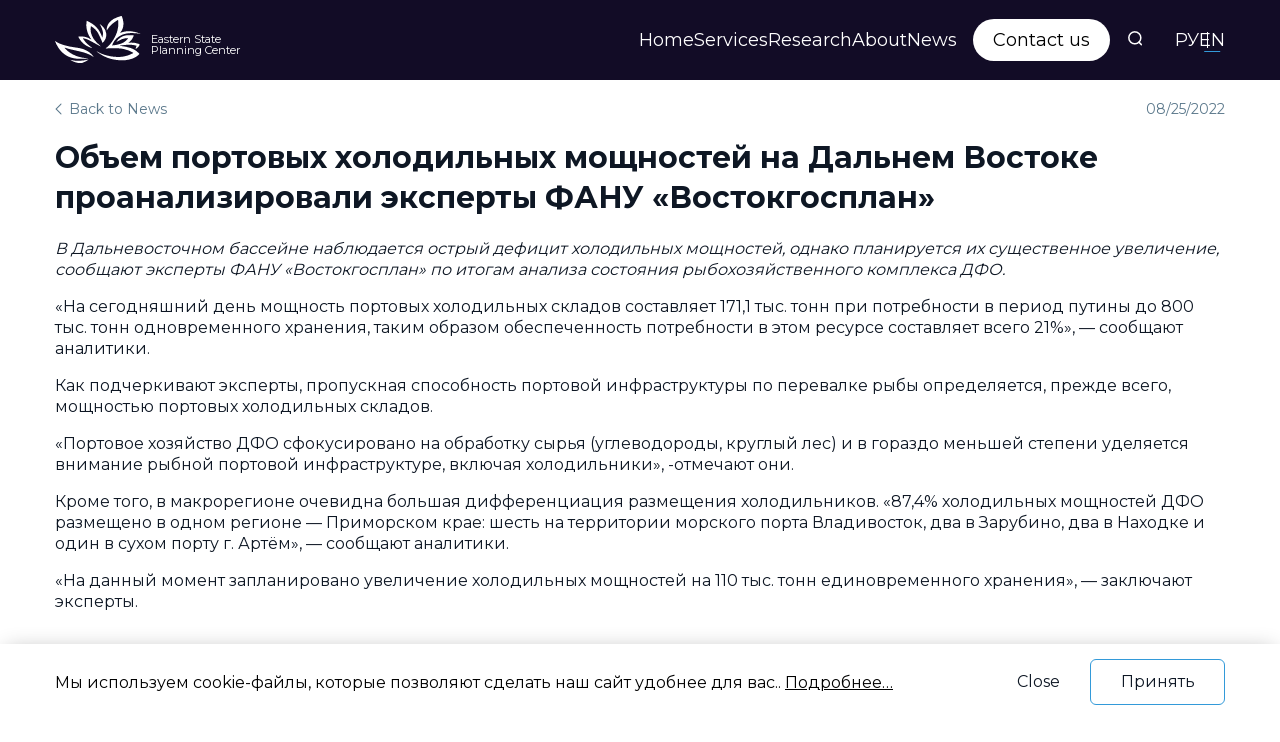

--- FILE ---
content_type: text/html; charset=UTF-8
request_url: https://vostokgosplan.ru/en/obem-portovyh-holodilnyh-moshhnostej-na-dalnem-vostoke-proanalizirovali-jeksperty-fanu-vostokgosplan/
body_size: 18880
content:
<!DOCTYPE html><html dir="ltr" lang="en-GB" prefix="og: https://ogp.me/ns#" class="dev"><head><meta charset="UTF-8"><meta name='viewport' content='width=device-width,initial-scale=1' /><meta content='yes' name='apple-mobile-web-app-capable' /><meta content='width' name='MobileOptimized' /><link rel="profile" href="https://gmpg.org/xfn/11"><title>Объем портовых холодильных мощностей на Дальнем Востоке проанализировали эксперты ФАНУ «Востокгосплан» - Восточный центр государственного планирования</title><meta name="description" content="В Дальневосточном бассейне наблюдается острый дефицит холодильных мощностей, однако планируется их существенное увеличение, сообщают эксперты ФАНУ «Востокгосплан» по итогам анализа состояния рыбохозяйственного комплекса ДФО. «На сегодняшний день мощность портовых холодильных складов составляет 171,1 тыс. тонн при потребности в период путины до 800 тыс. тонн одновременного хранения, таким образом обеспеченность потребности в этом ресурсе составляет всего" /><meta name="robots" content="max-image-preview:large" /><link rel="canonical" href="https://vostokgosplan.ru/en/obem-portovyh-holodilnyh-moshhnostej-na-dalnem-vostoke-proanalizirovali-jeksperty-fanu-vostokgosplan/" /><meta name="generator" content="All in One SEO (AIOSEO) 4.5.6" /><meta property="og:locale" content="en_GB" /><meta property="og:site_name" content="Eastern State Planning Center" /><meta property="og:type" content="article" /><meta property="og:title" content="Объем портовых холодильных мощностей на Дальнем Востоке проанализировали эксперты ФАНУ «Востокгосплан» - Восточный центр государственного планирования" /><meta property="og:description" content="В Дальневосточном бассейне наблюдается острый дефицит холодильных мощностей, однако планируется их существенное увеличение, сообщают эксперты ФАНУ «Востокгосплан» по итогам анализа состояния рыбохозяйственного комплекса ДФО. «На сегодняшний день мощность портовых холодильных складов составляет 171,1 тыс. тонн при потребности в период путины до 800 тыс. тонн одновременного хранения, таким образом обеспеченность потребности в этом ресурсе составляет всего" /><meta property="og:url" content="https://vostokgosplan.ru/en/obem-portovyh-holodilnyh-moshhnostej-na-dalnem-vostoke-proanalizirovali-jeksperty-fanu-vostokgosplan/" /><meta property="og:image" content="https://vostokgosplan.ru/wp-content/uploads/lp-logo-1.svg" /><meta property="og:image:secure_url" content="https://vostokgosplan.ru/wp-content/uploads/lp-logo-1.svg" /><meta property="og:image:width" content="86" /><meta property="og:image:height" content="48" /><meta property="article:published_time" content="2022-08-25T12:16:00+00:00" /><meta property="article:modified_time" content="2022-08-26T12:20:04+00:00" /><meta name="twitter:card" content="summary" /><meta name="twitter:title" content="Объем портовых холодильных мощностей на Дальнем Востоке проанализировали эксперты ФАНУ «Востокгосплан» - Восточный центр государственного планирования" /><meta name="twitter:description" content="В Дальневосточном бассейне наблюдается острый дефицит холодильных мощностей, однако планируется их существенное увеличение, сообщают эксперты ФАНУ «Востокгосплан» по итогам анализа состояния рыбохозяйственного комплекса ДФО. «На сегодняшний день мощность портовых холодильных складов составляет 171,1 тыс. тонн при потребности в период путины до 800 тыс. тонн одновременного хранения, таким образом обеспеченность потребности в этом ресурсе составляет всего" /><meta name="twitter:image" content="https://vostokgosplan.ru/wp-content/uploads/lp-logo-1.svg" /> <script type="application/ld+json" class="aioseo-schema">{
    "@context": "https:\/\/schema.org",
    "@graph": [
        {
            "@type": "BlogPosting",
            "@id": "https:\/\/vostokgosplan.ru\/en\/obem-portovyh-holodilnyh-moshhnostej-na-dalnem-vostoke-proanalizirovali-jeksperty-fanu-vostokgosplan\/#blogposting",
            "name": "\u041e\u0431\u044a\u0435\u043c \u043f\u043e\u0440\u0442\u043e\u0432\u044b\u0445 \u0445\u043e\u043b\u043e\u0434\u0438\u043b\u044c\u043d\u044b\u0445 \u043c\u043e\u0449\u043d\u043e\u0441\u0442\u0435\u0439 \u043d\u0430 \u0414\u0430\u043b\u044c\u043d\u0435\u043c \u0412\u043e\u0441\u0442\u043e\u043a\u0435 \u043f\u0440\u043e\u0430\u043d\u0430\u043b\u0438\u0437\u0438\u0440\u043e\u0432\u0430\u043b\u0438 \u044d\u043a\u0441\u043f\u0435\u0440\u0442\u044b \u0424\u0410\u041d\u0423 \u00ab\u0412\u043e\u0441\u0442\u043e\u043a\u0433\u043e\u0441\u043f\u043b\u0430\u043d\u00bb - \u0412\u043e\u0441\u0442\u043e\u0447\u043d\u044b\u0439 \u0446\u0435\u043d\u0442\u0440 \u0433\u043e\u0441\u0443\u0434\u0430\u0440\u0441\u0442\u0432\u0435\u043d\u043d\u043e\u0433\u043e \u043f\u043b\u0430\u043d\u0438\u0440\u043e\u0432\u0430\u043d\u0438\u044f",
            "headline": "\u041e\u0431\u044a\u0435\u043c \u043f\u043e\u0440\u0442\u043e\u0432\u044b\u0445 \u0445\u043e\u043b\u043e\u0434\u0438\u043b\u044c\u043d\u044b\u0445 \u043c\u043e\u0449\u043d\u043e\u0441\u0442\u0435\u0439 \u043d\u0430 \u0414\u0430\u043b\u044c\u043d\u0435\u043c \u0412\u043e\u0441\u0442\u043e\u043a\u0435 \u043f\u0440\u043e\u0430\u043d\u0430\u043b\u0438\u0437\u0438\u0440\u043e\u0432\u0430\u043b\u0438 \u044d\u043a\u0441\u043f\u0435\u0440\u0442\u044b \u0424\u0410\u041d\u0423 \u00ab\u0412\u043e\u0441\u0442\u043e\u043a\u0433\u043e\u0441\u043f\u043b\u0430\u043d\u00bb",
            "author": {
                "@id": "https:\/\/vostokgosplan.ru\/en\/author\/redactor\/#author"
            },
            "publisher": {
                "@id": "https:\/\/vostokgosplan.ru\/en\/#organization"
            },
            "image": {
                "@type": "ImageObject",
                "url": "https:\/\/vostokgosplan.ru\/wp-content\/uploads\/holodilnik.jpg",
                "width": 612,
                "height": 488,
                "caption": "fresh sea fish in market"
            },
            "datePublished": "2022-08-25T15:16:00+03:00",
            "dateModified": "2022-08-26T15:20:04+03:00",
            "inLanguage": "en-GB",
            "mainEntityOfPage": {
                "@id": "https:\/\/vostokgosplan.ru\/en\/obem-portovyh-holodilnyh-moshhnostej-na-dalnem-vostoke-proanalizirovali-jeksperty-fanu-vostokgosplan\/#webpage"
            },
            "isPartOf": {
                "@id": "https:\/\/vostokgosplan.ru\/en\/obem-portovyh-holodilnyh-moshhnostej-na-dalnem-vostoke-proanalizirovali-jeksperty-fanu-vostokgosplan\/#webpage"
            },
            "articleSection": "\u0411\u0435\u0437 \u043a\u0430\u0442\u0435\u0433\u043e\u0440\u0438\u0438"
        },
        {
            "@type": "BreadcrumbList",
            "@id": "https:\/\/vostokgosplan.ru\/en\/obem-portovyh-holodilnyh-moshhnostej-na-dalnem-vostoke-proanalizirovali-jeksperty-fanu-vostokgosplan\/#breadcrumblist",
            "itemListElement": [
                {
                    "@type": "ListItem",
                    "@id": "https:\/\/vostokgosplan.ru\/en\/#listItem",
                    "position": 1,
                    "name": "\u0413\u043b\u0430\u0432\u043d\u0430\u044f \u0441\u0442\u0440\u0430\u043d\u0438\u0446\u0430",
                    "item": "https:\/\/vostokgosplan.ru\/en\/",
                    "nextItem": "https:\/\/vostokgosplan.ru\/en\/obem-portovyh-holodilnyh-moshhnostej-na-dalnem-vostoke-proanalizirovali-jeksperty-fanu-vostokgosplan\/#listItem"
                },
                {
                    "@type": "ListItem",
                    "@id": "https:\/\/vostokgosplan.ru\/en\/obem-portovyh-holodilnyh-moshhnostej-na-dalnem-vostoke-proanalizirovali-jeksperty-fanu-vostokgosplan\/#listItem",
                    "position": 2,
                    "name": "\u041e\u0431\u044a\u0435\u043c \u043f\u043e\u0440\u0442\u043e\u0432\u044b\u0445 \u0445\u043e\u043b\u043e\u0434\u0438\u043b\u044c\u043d\u044b\u0445 \u043c\u043e\u0449\u043d\u043e\u0441\u0442\u0435\u0439 \u043d\u0430 \u0414\u0430\u043b\u044c\u043d\u0435\u043c \u0412\u043e\u0441\u0442\u043e\u043a\u0435 \u043f\u0440\u043e\u0430\u043d\u0430\u043b\u0438\u0437\u0438\u0440\u043e\u0432\u0430\u043b\u0438 \u044d\u043a\u0441\u043f\u0435\u0440\u0442\u044b \u0424\u0410\u041d\u0423 \u00ab\u0412\u043e\u0441\u0442\u043e\u043a\u0433\u043e\u0441\u043f\u043b\u0430\u043d\u00bb",
                    "previousItem": "https:\/\/vostokgosplan.ru\/en\/#listItem"
                }
            ]
        },
        {
            "@type": "Organization",
            "@id": "https:\/\/vostokgosplan.ru\/en\/#organization",
            "name": "Eastern State Planning Center",
            "url": "https:\/\/vostokgosplan.ru\/en\/",
            "logo": {
                "@type": "ImageObject",
                "url": "https:\/\/vostokgosplan.ru\/wp-content\/uploads\/lp-logo-1.svg",
                "@id": "https:\/\/vostokgosplan.ru\/en\/obem-portovyh-holodilnyh-moshhnostej-na-dalnem-vostoke-proanalizirovali-jeksperty-fanu-vostokgosplan\/#organizationLogo",
                "width": 86,
                "height": 48
            },
            "image": {
                "@id": "https:\/\/vostokgosplan.ru\/en\/#organizationLogo"
            },
            "contactPoint": {
                "@type": "ContactPoint",
                "telephone": "+74951200520",
                "contactType": "Customer Support"
            }
        },
        {
            "@type": "Person",
            "@id": "https:\/\/vostokgosplan.ru\/en\/author\/redactor\/#author",
            "url": "https:\/\/vostokgosplan.ru\/en\/author\/redactor\/",
            "name": "redactor",
            "image": {
                "@type": "ImageObject",
                "@id": "https:\/\/vostokgosplan.ru\/en\/obem-portovyh-holodilnyh-moshhnostej-na-dalnem-vostoke-proanalizirovali-jeksperty-fanu-vostokgosplan\/#authorImage",
                "url": "https:\/\/secure.gravatar.com\/avatar\/57113e2b3c9f37be5fba6beeb09bf396?s=96&d=mm&r=g",
                "width": 96,
                "height": 96,
                "caption": "redactor"
            }
        },
        {
            "@type": "WebPage",
            "@id": "https:\/\/vostokgosplan.ru\/en\/obem-portovyh-holodilnyh-moshhnostej-na-dalnem-vostoke-proanalizirovali-jeksperty-fanu-vostokgosplan\/#webpage",
            "url": "https:\/\/vostokgosplan.ru\/en\/obem-portovyh-holodilnyh-moshhnostej-na-dalnem-vostoke-proanalizirovali-jeksperty-fanu-vostokgosplan\/",
            "name": "\u041e\u0431\u044a\u0435\u043c \u043f\u043e\u0440\u0442\u043e\u0432\u044b\u0445 \u0445\u043e\u043b\u043e\u0434\u0438\u043b\u044c\u043d\u044b\u0445 \u043c\u043e\u0449\u043d\u043e\u0441\u0442\u0435\u0439 \u043d\u0430 \u0414\u0430\u043b\u044c\u043d\u0435\u043c \u0412\u043e\u0441\u0442\u043e\u043a\u0435 \u043f\u0440\u043e\u0430\u043d\u0430\u043b\u0438\u0437\u0438\u0440\u043e\u0432\u0430\u043b\u0438 \u044d\u043a\u0441\u043f\u0435\u0440\u0442\u044b \u0424\u0410\u041d\u0423 \u00ab\u0412\u043e\u0441\u0442\u043e\u043a\u0433\u043e\u0441\u043f\u043b\u0430\u043d\u00bb - \u0412\u043e\u0441\u0442\u043e\u0447\u043d\u044b\u0439 \u0446\u0435\u043d\u0442\u0440 \u0433\u043e\u0441\u0443\u0434\u0430\u0440\u0441\u0442\u0432\u0435\u043d\u043d\u043e\u0433\u043e \u043f\u043b\u0430\u043d\u0438\u0440\u043e\u0432\u0430\u043d\u0438\u044f",
            "description": "\u0412 \u0414\u0430\u043b\u044c\u043d\u0435\u0432\u043e\u0441\u0442\u043e\u0447\u043d\u043e\u043c \u0431\u0430\u0441\u0441\u0435\u0439\u043d\u0435 \u043d\u0430\u0431\u043b\u044e\u0434\u0430\u0435\u0442\u0441\u044f \u043e\u0441\u0442\u0440\u044b\u0439 \u0434\u0435\u0444\u0438\u0446\u0438\u0442 \u0445\u043e\u043b\u043e\u0434\u0438\u043b\u044c\u043d\u044b\u0445 \u043c\u043e\u0449\u043d\u043e\u0441\u0442\u0435\u0439, \u043e\u0434\u043d\u0430\u043a\u043e \u043f\u043b\u0430\u043d\u0438\u0440\u0443\u0435\u0442\u0441\u044f \u0438\u0445 \u0441\u0443\u0449\u0435\u0441\u0442\u0432\u0435\u043d\u043d\u043e\u0435 \u0443\u0432\u0435\u043b\u0438\u0447\u0435\u043d\u0438\u0435, \u0441\u043e\u043e\u0431\u0449\u0430\u044e\u0442 \u044d\u043a\u0441\u043f\u0435\u0440\u0442\u044b \u0424\u0410\u041d\u0423 \u00ab\u0412\u043e\u0441\u0442\u043e\u043a\u0433\u043e\u0441\u043f\u043b\u0430\u043d\u00bb \u043f\u043e \u0438\u0442\u043e\u0433\u0430\u043c \u0430\u043d\u0430\u043b\u0438\u0437\u0430 \u0441\u043e\u0441\u0442\u043e\u044f\u043d\u0438\u044f \u0440\u044b\u0431\u043e\u0445\u043e\u0437\u044f\u0439\u0441\u0442\u0432\u0435\u043d\u043d\u043e\u0433\u043e \u043a\u043e\u043c\u043f\u043b\u0435\u043a\u0441\u0430 \u0414\u0424\u041e. \u00ab\u041d\u0430 \u0441\u0435\u0433\u043e\u0434\u043d\u044f\u0448\u043d\u0438\u0439 \u0434\u0435\u043d\u044c \u043c\u043e\u0449\u043d\u043e\u0441\u0442\u044c \u043f\u043e\u0440\u0442\u043e\u0432\u044b\u0445 \u0445\u043e\u043b\u043e\u0434\u0438\u043b\u044c\u043d\u044b\u0445 \u0441\u043a\u043b\u0430\u0434\u043e\u0432 \u0441\u043e\u0441\u0442\u0430\u0432\u043b\u044f\u0435\u0442 171,1 \u0442\u044b\u0441. \u0442\u043e\u043d\u043d \u043f\u0440\u0438 \u043f\u043e\u0442\u0440\u0435\u0431\u043d\u043e\u0441\u0442\u0438 \u0432 \u043f\u0435\u0440\u0438\u043e\u0434 \u043f\u0443\u0442\u0438\u043d\u044b \u0434\u043e 800 \u0442\u044b\u0441. \u0442\u043e\u043d\u043d \u043e\u0434\u043d\u043e\u0432\u0440\u0435\u043c\u0435\u043d\u043d\u043e\u0433\u043e \u0445\u0440\u0430\u043d\u0435\u043d\u0438\u044f, \u0442\u0430\u043a\u0438\u043c \u043e\u0431\u0440\u0430\u0437\u043e\u043c \u043e\u0431\u0435\u0441\u043f\u0435\u0447\u0435\u043d\u043d\u043e\u0441\u0442\u044c \u043f\u043e\u0442\u0440\u0435\u0431\u043d\u043e\u0441\u0442\u0438 \u0432 \u044d\u0442\u043e\u043c \u0440\u0435\u0441\u0443\u0440\u0441\u0435 \u0441\u043e\u0441\u0442\u0430\u0432\u043b\u044f\u0435\u0442 \u0432\u0441\u0435\u0433\u043e",
            "inLanguage": "en-GB",
            "isPartOf": {
                "@id": "https:\/\/vostokgosplan.ru\/en\/#website"
            },
            "breadcrumb": {
                "@id": "https:\/\/vostokgosplan.ru\/en\/obem-portovyh-holodilnyh-moshhnostej-na-dalnem-vostoke-proanalizirovali-jeksperty-fanu-vostokgosplan\/#breadcrumblist"
            },
            "author": {
                "@id": "https:\/\/vostokgosplan.ru\/en\/author\/redactor\/#author"
            },
            "creator": {
                "@id": "https:\/\/vostokgosplan.ru\/en\/author\/redactor\/#author"
            },
            "image": {
                "@type": "ImageObject",
                "url": "https:\/\/vostokgosplan.ru\/wp-content\/uploads\/holodilnik.jpg",
                "@id": "https:\/\/vostokgosplan.ru\/en\/obem-portovyh-holodilnyh-moshhnostej-na-dalnem-vostoke-proanalizirovali-jeksperty-fanu-vostokgosplan\/#mainImage",
                "width": 612,
                "height": 488,
                "caption": "fresh sea fish in market"
            },
            "primaryImageOfPage": {
                "@id": "https:\/\/vostokgosplan.ru\/en\/obem-portovyh-holodilnyh-moshhnostej-na-dalnem-vostoke-proanalizirovali-jeksperty-fanu-vostokgosplan\/#mainImage"
            },
            "datePublished": "2022-08-25T15:16:00+03:00",
            "dateModified": "2022-08-26T15:20:04+03:00"
        },
        {
            "@type": "WebSite",
            "@id": "https:\/\/vostokgosplan.ru\/en\/#website",
            "url": "https:\/\/vostokgosplan.ru\/en\/",
            "name": "Eastern State Planning Center",
            "description": "\u0412\u043e\u0441\u0442\u043e\u043a\u0433\u043e\u0441\u043f\u043b\u0430\u043d \u0437\u0430\u043d\u0438\u043c\u0430\u0435\u0442\u0441\u044f \u0432\u044b\u043f\u043e\u043b\u043d\u0435\u043d\u0438\u0435\u043c \u043d\u0430\u0443\u0447\u043d\u043e-\u0438\u0441\u0441\u043b\u0435\u0434\u043e\u0432\u0430\u0442\u0435\u043b\u044c\u0441\u043a\u0438\u0445 \u0438 \u044d\u043a\u0441\u043f\u0435\u0440\u0442\u043d\u043e-\u0430\u043d\u0430\u043b\u0438\u0442\u0438\u0447\u0435\u0441\u043a\u0438\u0445 \u0440\u0430\u0431\u043e\u0442 \u0432 \u043e\u0431\u043b\u0430\u0441\u0442\u0438 \u0441\u043e\u0446\u0438\u0430\u043b\u044c\u043d\u043e-\u044d\u043a\u043e\u043d\u043e\u043c\u0438\u0447\u0435\u0441\u043a\u043e\u0433\u043e \u0440\u0430\u0437\u0432\u0438\u0442\u0438\u044f \u0414\u0430\u043b\u044c\u043d\u0435\u0433\u043e \u0412\u043e\u0441\u0442\u043e\u043a\u0430 \u0438 \u0410\u0440\u043a\u0442\u0438\u043a\u0438",
            "inLanguage": "en-GB",
            "publisher": {
                "@id": "https:\/\/vostokgosplan.ru\/en\/#organization"
            }
        }
    ]
}</script> <link rel='stylesheet' id='wp-block-library-css'  href='https://vostokgosplan.ru/wp-includes/css/dist/block-library/style.min.css?ver=6.0.1' media='all' /><link rel='stylesheet' id='awsm-ead-public-css'  href='https://vostokgosplan.ru/wp-content/plugins/embed-any-document/css/embed-public.min.css?ver=2.7.4' media='all' /><style id='global-styles-inline-css'>body{--wp--preset--color--black: #000000;--wp--preset--color--cyan-bluish-gray: #abb8c3;--wp--preset--color--white: #ffffff;--wp--preset--color--pale-pink: #f78da7;--wp--preset--color--vivid-red: #cf2e2e;--wp--preset--color--luminous-vivid-orange: #ff6900;--wp--preset--color--luminous-vivid-amber: #fcb900;--wp--preset--color--light-green-cyan: #7bdcb5;--wp--preset--color--vivid-green-cyan: #00d084;--wp--preset--color--pale-cyan-blue: #8ed1fc;--wp--preset--color--vivid-cyan-blue: #0693e3;--wp--preset--color--vivid-purple: #9b51e0;--wp--preset--gradient--vivid-cyan-blue-to-vivid-purple: linear-gradient(135deg,rgba(6,147,227,1) 0%,rgb(155,81,224) 100%);--wp--preset--gradient--light-green-cyan-to-vivid-green-cyan: linear-gradient(135deg,rgb(122,220,180) 0%,rgb(0,208,130) 100%);--wp--preset--gradient--luminous-vivid-amber-to-luminous-vivid-orange: linear-gradient(135deg,rgba(252,185,0,1) 0%,rgba(255,105,0,1) 100%);--wp--preset--gradient--luminous-vivid-orange-to-vivid-red: linear-gradient(135deg,rgba(255,105,0,1) 0%,rgb(207,46,46) 100%);--wp--preset--gradient--very-light-gray-to-cyan-bluish-gray: linear-gradient(135deg,rgb(238,238,238) 0%,rgb(169,184,195) 100%);--wp--preset--gradient--cool-to-warm-spectrum: linear-gradient(135deg,rgb(74,234,220) 0%,rgb(151,120,209) 20%,rgb(207,42,186) 40%,rgb(238,44,130) 60%,rgb(251,105,98) 80%,rgb(254,248,76) 100%);--wp--preset--gradient--blush-light-purple: linear-gradient(135deg,rgb(255,206,236) 0%,rgb(152,150,240) 100%);--wp--preset--gradient--blush-bordeaux: linear-gradient(135deg,rgb(254,205,165) 0%,rgb(254,45,45) 50%,rgb(107,0,62) 100%);--wp--preset--gradient--luminous-dusk: linear-gradient(135deg,rgb(255,203,112) 0%,rgb(199,81,192) 50%,rgb(65,88,208) 100%);--wp--preset--gradient--pale-ocean: linear-gradient(135deg,rgb(255,245,203) 0%,rgb(182,227,212) 50%,rgb(51,167,181) 100%);--wp--preset--gradient--electric-grass: linear-gradient(135deg,rgb(202,248,128) 0%,rgb(113,206,126) 100%);--wp--preset--gradient--midnight: linear-gradient(135deg,rgb(2,3,129) 0%,rgb(40,116,252) 100%);--wp--preset--duotone--dark-grayscale: url('#wp-duotone-dark-grayscale');--wp--preset--duotone--grayscale: url('#wp-duotone-grayscale');--wp--preset--duotone--purple-yellow: url('#wp-duotone-purple-yellow');--wp--preset--duotone--blue-red: url('#wp-duotone-blue-red');--wp--preset--duotone--midnight: url('#wp-duotone-midnight');--wp--preset--duotone--magenta-yellow: url('#wp-duotone-magenta-yellow');--wp--preset--duotone--purple-green: url('#wp-duotone-purple-green');--wp--preset--duotone--blue-orange: url('#wp-duotone-blue-orange');--wp--preset--font-size--small: 13px;--wp--preset--font-size--medium: 20px;--wp--preset--font-size--large: 36px;--wp--preset--font-size--x-large: 42px;}.has-black-color{color: var(--wp--preset--color--black) !important;}.has-cyan-bluish-gray-color{color: var(--wp--preset--color--cyan-bluish-gray) !important;}.has-white-color{color: var(--wp--preset--color--white) !important;}.has-pale-pink-color{color: var(--wp--preset--color--pale-pink) !important;}.has-vivid-red-color{color: var(--wp--preset--color--vivid-red) !important;}.has-luminous-vivid-orange-color{color: var(--wp--preset--color--luminous-vivid-orange) !important;}.has-luminous-vivid-amber-color{color: var(--wp--preset--color--luminous-vivid-amber) !important;}.has-light-green-cyan-color{color: var(--wp--preset--color--light-green-cyan) !important;}.has-vivid-green-cyan-color{color: var(--wp--preset--color--vivid-green-cyan) !important;}.has-pale-cyan-blue-color{color: var(--wp--preset--color--pale-cyan-blue) !important;}.has-vivid-cyan-blue-color{color: var(--wp--preset--color--vivid-cyan-blue) !important;}.has-vivid-purple-color{color: var(--wp--preset--color--vivid-purple) !important;}.has-black-background-color{background-color: var(--wp--preset--color--black) !important;}.has-cyan-bluish-gray-background-color{background-color: var(--wp--preset--color--cyan-bluish-gray) !important;}.has-white-background-color{background-color: var(--wp--preset--color--white) !important;}.has-pale-pink-background-color{background-color: var(--wp--preset--color--pale-pink) !important;}.has-vivid-red-background-color{background-color: var(--wp--preset--color--vivid-red) !important;}.has-luminous-vivid-orange-background-color{background-color: var(--wp--preset--color--luminous-vivid-orange) !important;}.has-luminous-vivid-amber-background-color{background-color: var(--wp--preset--color--luminous-vivid-amber) !important;}.has-light-green-cyan-background-color{background-color: var(--wp--preset--color--light-green-cyan) !important;}.has-vivid-green-cyan-background-color{background-color: var(--wp--preset--color--vivid-green-cyan) !important;}.has-pale-cyan-blue-background-color{background-color: var(--wp--preset--color--pale-cyan-blue) !important;}.has-vivid-cyan-blue-background-color{background-color: var(--wp--preset--color--vivid-cyan-blue) !important;}.has-vivid-purple-background-color{background-color: var(--wp--preset--color--vivid-purple) !important;}.has-black-border-color{border-color: var(--wp--preset--color--black) !important;}.has-cyan-bluish-gray-border-color{border-color: var(--wp--preset--color--cyan-bluish-gray) !important;}.has-white-border-color{border-color: var(--wp--preset--color--white) !important;}.has-pale-pink-border-color{border-color: var(--wp--preset--color--pale-pink) !important;}.has-vivid-red-border-color{border-color: var(--wp--preset--color--vivid-red) !important;}.has-luminous-vivid-orange-border-color{border-color: var(--wp--preset--color--luminous-vivid-orange) !important;}.has-luminous-vivid-amber-border-color{border-color: var(--wp--preset--color--luminous-vivid-amber) !important;}.has-light-green-cyan-border-color{border-color: var(--wp--preset--color--light-green-cyan) !important;}.has-vivid-green-cyan-border-color{border-color: var(--wp--preset--color--vivid-green-cyan) !important;}.has-pale-cyan-blue-border-color{border-color: var(--wp--preset--color--pale-cyan-blue) !important;}.has-vivid-cyan-blue-border-color{border-color: var(--wp--preset--color--vivid-cyan-blue) !important;}.has-vivid-purple-border-color{border-color: var(--wp--preset--color--vivid-purple) !important;}.has-vivid-cyan-blue-to-vivid-purple-gradient-background{background: var(--wp--preset--gradient--vivid-cyan-blue-to-vivid-purple) !important;}.has-light-green-cyan-to-vivid-green-cyan-gradient-background{background: var(--wp--preset--gradient--light-green-cyan-to-vivid-green-cyan) !important;}.has-luminous-vivid-amber-to-luminous-vivid-orange-gradient-background{background: var(--wp--preset--gradient--luminous-vivid-amber-to-luminous-vivid-orange) !important;}.has-luminous-vivid-orange-to-vivid-red-gradient-background{background: var(--wp--preset--gradient--luminous-vivid-orange-to-vivid-red) !important;}.has-very-light-gray-to-cyan-bluish-gray-gradient-background{background: var(--wp--preset--gradient--very-light-gray-to-cyan-bluish-gray) !important;}.has-cool-to-warm-spectrum-gradient-background{background: var(--wp--preset--gradient--cool-to-warm-spectrum) !important;}.has-blush-light-purple-gradient-background{background: var(--wp--preset--gradient--blush-light-purple) !important;}.has-blush-bordeaux-gradient-background{background: var(--wp--preset--gradient--blush-bordeaux) !important;}.has-luminous-dusk-gradient-background{background: var(--wp--preset--gradient--luminous-dusk) !important;}.has-pale-ocean-gradient-background{background: var(--wp--preset--gradient--pale-ocean) !important;}.has-electric-grass-gradient-background{background: var(--wp--preset--gradient--electric-grass) !important;}.has-midnight-gradient-background{background: var(--wp--preset--gradient--midnight) !important;}.has-small-font-size{font-size: var(--wp--preset--font-size--small) !important;}.has-medium-font-size{font-size: var(--wp--preset--font-size--medium) !important;}.has-large-font-size{font-size: var(--wp--preset--font-size--large) !important;}.has-x-large-font-size{font-size: var(--wp--preset--font-size--x-large) !important;}</style><link data-minify="1" rel='stylesheet' id='main--css'  href='https://vostokgosplan.ru/wp-content/cache/min/1/wp-content/themes/vcgp/dist/css/main.css?ver=1755765123' media='all' /><link data-minify="1" rel='stylesheet' id='newsletter-css'  href='https://vostokgosplan.ru/wp-content/cache/min/1/wp-content/plugins/newsletter/style.css?ver=1755765123' media='all' /><link data-minify="1" rel='stylesheet' id='tablepress-default-css'  href='https://vostokgosplan.ru/wp-content/cache/min/1/wp-content/plugins/tablepress/css/build/default.css?ver=1755765123' media='all' /> <script src='https://vostokgosplan.ru/wp-content/plugins/wp-yandex-metrika/assets/YmEc.min.js?ver=1.2.0' id='wp-yandex-metrika_YmEc-js'></script> <script id='wp-yandex-metrika_YmEc-js-after'>window.tmpwpym={datalayername:'DataLayer',counters:JSON.parse('[{"number":"95163057","webvisor":"1"}]'),targets:JSON.parse('[]')};</script> <script src='https://vostokgosplan.ru/wp-includes/js/jquery/jquery.min.js?ver=3.6.0' id='jquery-core-js'></script> <script src='https://vostokgosplan.ru/wp-content/plugins/wp-yandex-metrika/assets/frontend.min.js?ver=1.2.0' id='wp-yandex-metrika_frontend-js'></script> <link rel="https://api.w.org/" href="https://vostokgosplan.ru/en/wp-json/" /><link rel="alternate" type="application/json" href="https://vostokgosplan.ru/en/wp-json/wp/v2/posts/2003" /><link rel="EditURI" type="application/rsd+xml" title="RSD" href="https://vostokgosplan.ru/xmlrpc.php?rsd" /><link rel="wlwmanifest" type="application/wlwmanifest+xml" href="https://vostokgosplan.ru/wp-includes/wlwmanifest.xml" /><link rel='shortlink' href='https://vostokgosplan.ru/en/?p=2003' /><link rel="alternate" type="application/json+oembed" href="https://vostokgosplan.ru/en/wp-json/oembed/1.0/embed?url=https%3A%2F%2Fvostokgosplan.ru%2Fen%2Fobem-portovyh-holodilnyh-moshhnostej-na-dalnem-vostoke-proanalizirovali-jeksperty-fanu-vostokgosplan%2F" /><link rel="alternate" type="text/xml+oembed" href="https://vostokgosplan.ru/en/wp-json/oembed/1.0/embed?url=https%3A%2F%2Fvostokgosplan.ru%2Fen%2Fobem-portovyh-holodilnyh-moshhnostej-na-dalnem-vostoke-proanalizirovali-jeksperty-fanu-vostokgosplan%2F&#038;format=xml" />  <script src="https://vostokgosplan.ru/wp-content/plugins/teachpress/js/frontend.js?ver=8.1.11"></script> <link data-minify="1" type="text/css" href="https://vostokgosplan.ru/wp-content/cache/min/1/wp-content/plugins/teachpress/styles/teachpress_front.css?ver=1755765123" rel="stylesheet" /><meta name="generator" content="Powered by Visual Composer Website Builder - fast and easy-to-use drag and drop visual editor for WordPress."/><noscript><style>.vce-row-container .vcv-lozad {display: none}</style></noscript><meta name="verification" content="f612c7d25f5690ad41496fcfdbf8d1" /><link rel="alternate" hreflang="ru-RU" href="https://vostokgosplan.ru/obem-portovyh-holodilnyh-moshhnostej-na-dalnem-vostoke-proanalizirovali-jeksperty-fanu-vostokgosplan/"/><link rel="alternate" hreflang="en-GB" href="https://vostokgosplan.ru/en/obem-portovyh-holodilnyh-moshhnostej-na-dalnem-vostoke-proanalizirovali-jeksperty-fanu-vostokgosplan/"/><link rel="alternate" hreflang="ru" href="https://vostokgosplan.ru/obem-portovyh-holodilnyh-moshhnostej-na-dalnem-vostoke-proanalizirovali-jeksperty-fanu-vostokgosplan/"/><link rel="alternate" hreflang="en" href="https://vostokgosplan.ru/en/obem-portovyh-holodilnyh-moshhnostej-na-dalnem-vostoke-proanalizirovali-jeksperty-fanu-vostokgosplan/"/> <noscript><style>.lazyload[data-src]{display:none !important;}</style></noscript><style>.lazyload{background-image:none !important;}.lazyload:before{background-image:none !important;}</style><style>.wp-block-gallery.is-cropped .blocks-gallery-item picture{height:100%;width:100%;}</style> <script type="text/javascript">(function (m, e, t, r, i, k, a) {
                m[i] = m[i] || function () {
                    (m[i].a = m[i].a || []).push(arguments)
                };
                m[i].l = 1 * new Date();
                k = e.createElement(t), a = e.getElementsByTagName(t)[0], k.async = 1, k.src = r, a.parentNode.insertBefore(k, a)
            })

            (window, document, "script", "https://mc.yandex.ru/metrika/tag.js", "ym");

            ym("95163057", "init", {
                clickmap: true,
                trackLinks: true,
                accurateTrackBounce: true,
                webvisor: true,
                ecommerce: "DataLayer",
                params: {
                    __ym: {
                        "ymCmsPlugin": {
                            "cms": "wordpress",
                            "cmsVersion":"6.0",
                            "pluginVersion": "1.2.0",
                            "ymCmsRip": "1545709669"
                        }
                    }
                }
            });</script> <link rel="icon" href="https://vostokgosplan.ru/wp-content/uploads/cropped-android-chrome-512x512-1-32x32.png" sizes="32x32" /><link rel="icon" href="https://vostokgosplan.ru/wp-content/uploads/cropped-android-chrome-512x512-1-192x192.png" sizes="192x192" /><link rel="apple-touch-icon" href="https://vostokgosplan.ru/wp-content/uploads/cropped-android-chrome-512x512-1-180x180.png" /><meta name="msapplication-TileImage" content="https://vostokgosplan.ru/wp-content/uploads/cropped-android-chrome-512x512-1-270x270.png" /></head><body data-rsssl="1" class="post-template-default single single-post postid-2003 single-format-standard wp-custom-logo wp-embed-responsive vcwb translatepress-en_GB"><div class="i-body"><header class="site-header"><div class="site-header-box"><div class="logo-box"> <a class="logo" rel="home" href="https://vostokgosplan.ru/en"><img width="86" height="48" src="https://vostokgosplan.ru/wp-content/uploads/logo-w.svg" class="attachment-full size-full" alt="" data-skip-lazy="1" /> <span class="name">Eastern State Planning Center</span></a></div><div class="menu-box"><nav role="navigation"><ul id="menu-menu" class="menu"><li id="menu-item-16" class="menu-item menu-item-type-post_type menu-item-object-page menu-item-home menu-item-16"><a href="https://vostokgosplan.ru/en/">Home</a></li><li id="menu-item-6992" class="menu-item menu-item-type-custom menu-item-object-custom menu-item-has-children menu-item-6992"><a href="/en/projects/?_sft_projects_cat=strategii-i-prognozi">Services</a><ul class="sub-menu"><li id="menu-item-7043" class="menu-item menu-item-type-taxonomy menu-item-object-projects_cat menu-item-7043"><a href="https://vostokgosplan.ru/en/projects/?_sft_projects_cat=strategii-i-prognozi">Strategies and Forecasts</a></li><li id="menu-item-2092" class="menu-item menu-item-type-taxonomy menu-item-object-projects_cat menu-item-2092"><a href="https://vostokgosplan.ru/en/projects/?_sft_projects_cat=master-palns">Master plans</a></li><li id="menu-item-440" class="menu-item menu-item-type-taxonomy menu-item-object-projects_cat menu-item-440"><a href="https://vostokgosplan.ru/en/projects/?_sft_projects_cat=cifrovye-dvojniki">Digital Services</a></li><li id="menu-item-439" class="menu-item menu-item-type-taxonomy menu-item-object-projects_cat menu-item-439"><a href="https://vostokgosplan.ru/en/projects/?_sft_projects_cat=finansovye-modeli">Financial Models</a></li><li id="menu-item-2091" class="menu-item menu-item-type-taxonomy menu-item-object-projects_cat menu-item-2091"><a href="https://vostokgosplan.ru/en/projects/?_sft_projects_cat=ias">IAS</a></li></ul></li><li id="menu-item-196" class="menu-item menu-item-type-custom menu-item-object-custom menu-item-has-children menu-item-196"><a href="/en/research/">Research</a><ul class="sub-menu"><li id="menu-item-3350" class="menu-item menu-item-type-taxonomy menu-item-object-research_cat menu-item-3350"><a href="https://vostokgosplan.ru/en/research/?_sft_research_cat=publikacii">Publications</a></li><li id="menu-item-3298" class="menu-item menu-item-type-taxonomy menu-item-object-research_cat menu-item-3298"><a href="https://vostokgosplan.ru/en/research/?_sft_research_cat=nir">Scientific Research</a></li><li id="menu-item-836" class="menu-item menu-item-type-taxonomy menu-item-object-research_cat menu-item-836"><a href="https://vostokgosplan.ru/en/research/?_sft_research_cat=dajdzhesty">Digests</a></li><li id="menu-item-837" class="menu-item menu-item-type-taxonomy menu-item-object-research_cat menu-item-837"><a href="https://vostokgosplan.ru/en/research/?_sft_research_cat=profil-regionov">Regions Profiles</a></li><li id="menu-item-2546" class="menu-item menu-item-type-taxonomy menu-item-object-research_cat menu-item-2546"><a href="https://vostokgosplan.ru/en/research/?_sft_research_cat=prochie">Other</a></li></ul></li><li id="menu-item-385" class="menu-item menu-item-type-post_type menu-item-object-page menu-item-has-children menu-item-385"><a href="https://vostokgosplan.ru/en/about/">About</a><ul class="sub-menu"><li id="menu-item-438" class="menu-item menu-item-type-custom menu-item-object-custom menu-item-438"><a href="https://vostokgosplan.ru/en/about/?b=4/">Our Partners</a></li><li id="menu-item-437" class="menu-item menu-item-type-custom menu-item-object-custom menu-item-437"><a href="https://vostokgosplan.ru/en/about/?b=5/">History</a></li><li id="menu-item-436" class="menu-item menu-item-type-custom menu-item-object-custom menu-item-436"><a href="https://vostokgosplan.ru/en/about/?b=6/">Annual Reports</a></li><li id="menu-item-435" class="menu-item menu-item-type-custom menu-item-object-custom menu-item-435"><a href="https://vostokgosplan.ru/en/about/?b=7/">Documents</a></li><li id="menu-item-434" class="menu-item menu-item-type-custom menu-item-object-custom menu-item-434"><a href="https://vostokgosplan.ru/en/about/?b=8|9/">Contacts</a></li><li id="menu-item-581" class="menu-item menu-item-type-post_type menu-item-object-page menu-item-privacy-policy menu-item-581"><a href="https://vostokgosplan.ru/en/privacy/">Privacy policy</a></li><li id="menu-item-9223" class="menu-item menu-item-type-post_type menu-item-object-page menu-item-9223"><a href="https://vostokgosplan.ru/en/reviews/">Отзывы</a></li></ul></li><li id="menu-item-124" class="menu-item menu-item-type-custom menu-item-object-custom menu-item-124"><a href="/en/news/">News</a></li></ul></nav> <a  href="#consult-form-modal" data-src="#consult-form-modal" data-pid="2003" class="header-btn"> Contact us </a><div class="search-header"><div class="search-btn"> <svg width="19" height="19" viewbox="0 0 19 19" fill="none" xmlns="http://www.w3.org/2000/svg"> <circle cx="8.81623" cy="9.81632" r="5.99237" stroke="white" stroke-width="1.5" stroke-linecap="round" stroke-linejoin="round"/> <path d="M12.984 14.2953L15.3334 16.6386" stroke="white" stroke-width="1.5" stroke-linecap="round" stroke-linejoin="round"/> </svg></div></div></div><div class="lang-box"><div class="search-btn"> <svg width="19" height="19" viewbox="0 0 19 19" fill="none" xmlns="http://www.w3.org/2000/svg"> <circle cx="8.81623" cy="9.81632" r="5.99237" stroke="white" stroke-width="1.5" stroke-linecap="round" stroke-linejoin="round"/> <path d="M12.984 14.2953L15.3334 16.6386" stroke="white" stroke-width="1.5" stroke-linecap="round" stroke-linejoin="round"/> </svg></div><div class="menu-lang-container"><ul id="menu-lang" class="menu"><li id="menu-item-78" class="trp-language-switcher-container menu-item menu-item-type-post_type menu-item-object-language_switcher menu-item-78"><a href="https://vostokgosplan.ru/obem-portovyh-holodilnyh-moshhnostej-na-dalnem-vostoke-proanalizirovali-jeksperty-fanu-vostokgosplan/"><span data-no-translation><span class="trp-ls-language-name">РУ</span></span></a></li><li id="menu-item-77" class="trp-language-switcher-container menu-item menu-item-type-post_type menu-item-object-language_switcher current-language-menu-item menu-item-77"><a href="https://vostokgosplan.ru/en/obem-portovyh-holodilnyh-moshhnostej-na-dalnem-vostoke-proanalizirovali-jeksperty-fanu-vostokgosplan/"><span data-no-translation><span class="trp-ls-language-name">EN</span></span></a></li></ul></div></div><div class="burger-box"> <button class="menu-burger"> <i></i><span data-v-hide data-no-translation="" data-trp-gettext="">Navigation Menu</span> </button></div></div><div class="site-mobile-menu" data-nosnippet><div class="smm-w"><div class="top"><nav role="navigation"><ul id="menu-menu-1" class="menu"><li class="menu-item menu-item-type-post_type menu-item-object-page menu-item-home menu-item-16"><a href="https://vostokgosplan.ru/en/">Home</a></li><li class="menu-item menu-item-type-custom menu-item-object-custom menu-item-has-children menu-item-6992"><a href="/en/projects/?_sft_projects_cat=strategii-i-prognozi">Services</a><ul class="sub-menu"><li class="menu-item menu-item-type-taxonomy menu-item-object-projects_cat menu-item-7043"><a href="https://vostokgosplan.ru/en/projects/?_sft_projects_cat=strategii-i-prognozi">Strategies and Forecasts</a></li><li class="menu-item menu-item-type-taxonomy menu-item-object-projects_cat menu-item-2092"><a href="https://vostokgosplan.ru/en/projects/?_sft_projects_cat=master-palns">Master plans</a></li><li class="menu-item menu-item-type-taxonomy menu-item-object-projects_cat menu-item-440"><a href="https://vostokgosplan.ru/en/projects/?_sft_projects_cat=cifrovye-dvojniki">Digital Services</a></li><li class="menu-item menu-item-type-taxonomy menu-item-object-projects_cat menu-item-439"><a href="https://vostokgosplan.ru/en/projects/?_sft_projects_cat=finansovye-modeli">Financial Models</a></li><li class="menu-item menu-item-type-taxonomy menu-item-object-projects_cat menu-item-2091"><a href="https://vostokgosplan.ru/en/projects/?_sft_projects_cat=ias">IAS</a></li></ul></li><li class="menu-item menu-item-type-custom menu-item-object-custom menu-item-has-children menu-item-196"><a href="/en/research/">Research</a><ul class="sub-menu"><li class="menu-item menu-item-type-taxonomy menu-item-object-research_cat menu-item-3350"><a href="https://vostokgosplan.ru/en/research/?_sft_research_cat=publikacii">Publications</a></li><li class="menu-item menu-item-type-taxonomy menu-item-object-research_cat menu-item-3298"><a href="https://vostokgosplan.ru/en/research/?_sft_research_cat=nir">Scientific Research</a></li><li class="menu-item menu-item-type-taxonomy menu-item-object-research_cat menu-item-836"><a href="https://vostokgosplan.ru/en/research/?_sft_research_cat=dajdzhesty">Digests</a></li><li class="menu-item menu-item-type-taxonomy menu-item-object-research_cat menu-item-837"><a href="https://vostokgosplan.ru/en/research/?_sft_research_cat=profil-regionov">Regions Profiles</a></li><li class="menu-item menu-item-type-taxonomy menu-item-object-research_cat menu-item-2546"><a href="https://vostokgosplan.ru/en/research/?_sft_research_cat=prochie">Other</a></li></ul></li><li class="menu-item menu-item-type-post_type menu-item-object-page menu-item-has-children menu-item-385"><a href="https://vostokgosplan.ru/en/about/">About</a><ul class="sub-menu"><li class="menu-item menu-item-type-custom menu-item-object-custom menu-item-438"><a href="https://vostokgosplan.ru/en/about/?b=4/">Our Partners</a></li><li class="menu-item menu-item-type-custom menu-item-object-custom menu-item-437"><a href="https://vostokgosplan.ru/en/about/?b=5/">History</a></li><li class="menu-item menu-item-type-custom menu-item-object-custom menu-item-436"><a href="https://vostokgosplan.ru/en/about/?b=6/">Annual Reports</a></li><li class="menu-item menu-item-type-custom menu-item-object-custom menu-item-435"><a href="https://vostokgosplan.ru/en/about/?b=7/">Documents</a></li><li class="menu-item menu-item-type-custom menu-item-object-custom menu-item-434"><a href="https://vostokgosplan.ru/en/about/?b=8|9/">Contacts</a></li><li class="menu-item menu-item-type-post_type menu-item-object-page menu-item-privacy-policy menu-item-581"><a href="https://vostokgosplan.ru/en/privacy/">Privacy policy</a></li><li class="menu-item menu-item-type-post_type menu-item-object-page menu-item-9223"><a href="https://vostokgosplan.ru/en/reviews/">Отзывы</a></li></ul></li><li class="menu-item menu-item-type-custom menu-item-object-custom menu-item-124"><a href="/en/news/">News</a></li></ul></nav> <a  href="#consult-form-modal" data-src="#consult-form-modal" data-pid="2003" class="header-btn"> Contact us </a></div><div class="bot"><div class="info"><p style="text-align: center;"><a href="tel:+74951202005">+7 (495) 120-20-05</a></p></div><div class="link-box"><div class="menu-soc-links-container"><ul id="menu-soc-links" class="menu"><li id="menu-item-107" class="menu-item menu-item-type-custom menu-item-object-custom menu-item-107"><a target="_blank" rel="noopener" href="https://t.me/ArcticVostok"><i><img width="18" height="13" src="https://vostokgosplan.ru/wp-content/uploads/telegram.svg" class="style-svg" alt="" data-skip-lazy="1" /></i><span data-v-hide>Telegram</span></a></li><li id="menu-item-85" class="menu-item menu-item-type-custom menu-item-object-custom menu-item-85"><a target="_blank" rel="noopener" href="https://vk.com/public217652385"><i><img width="22" height="13" src="https://vostokgosplan.ru/wp-content/uploads/vk.svg" class="style-svg" alt="" data-skip-lazy="1" /></i><span data-v-hide>ВКонтакте</span></a></li></ul></div></div></div></div></div><div class="search-form-wrapper"><div class="ct"><div class="close-search-from-wrapper"> <svg width="50" height="50" viewbox="0 0 50 50" fill="none" xmlns="http://www.w3.org/2000/svg"> <g clip-path="url(#clip0_131_5)"> <path d="M8.105 1.36643C8.34355 1.58293 8.56953 1.81019 8.7947 2.04049C8.8878 2.13436 8.8878 2.13436 8.98279 2.23012C9.17895 2.428 9.37444 2.62654 9.56984 2.82517C9.76533 3.02338 9.96096 3.22143 10.1569 3.41918C10.2781 3.54152 10.399 3.66411 10.5195 3.78703C10.7928 4.06338 11.0692 4.32837 11.3663 4.57907C11.9745 5.10912 12.5366 5.68755 13.1059 6.25857C13.2349 6.38761 13.3639 6.51664 13.493 6.64564C13.8414 6.99403 14.1895 7.34272 14.5376 7.69146C14.9021 8.05657 15.2669 8.4214 15.6316 8.78626C16.3214 9.47638 17.011 10.1667 17.7005 10.8572C18.4858 11.6436 19.2714 12.4297 20.057 13.2158C21.6722 14.8321 23.2872 16.4488 24.9019 18.0657C25.3795 17.668 25.8279 17.2507 26.2654 16.8095C26.3303 16.7445 26.3952 16.6795 26.4621 16.6125C26.6779 16.3962 26.8933 16.1795 27.1088 15.9628C27.2641 15.807 27.4195 15.6512 27.5748 15.4954C27.9086 15.1606 28.2423 14.8257 28.5758 14.4907C29.1038 13.9605 29.6322 13.4308 30.1607 12.9012C30.902 12.1583 31.6432 11.4153 32.3843 10.6722C32.4547 10.6015 32.4547 10.6015 32.5266 10.5295C33.2874 9.76645 34.0479 9.00306 34.8083 8.23958C35.5906 7.45408 36.3735 6.66916 37.1569 5.88469C37.6819 5.35886 38.2063 4.8324 38.7303 4.30546C39.057 3.97718 39.3843 3.64953 39.7118 3.32204C39.863 3.17062 40.0139 3.01895 40.1646 2.86701C41.524 1.49648 42.7576 0.374619 44.7749 0.359355C45.9878 0.357394 46.8779 0.632987 47.8511 1.36643C47.9357 1.42283 48.0203 1.47923 48.1074 1.53733C48.9989 2.3819 49.5464 3.56526 49.6287 4.78517C49.6512 6.28006 49.2515 7.48294 48.2219 8.56886C47.8593 8.9405 47.4908 9.30594 47.1216 9.67091C46.9559 9.83645 46.7903 10.0021 46.6249 10.1678C46.2236 10.5692 45.8213 10.9695 45.4184 11.3692C44.9493 11.8348 44.4815 12.3018 44.0139 12.7689C43.18 13.6018 42.3451 14.4335 41.5094 15.2645C40.6981 16.0713 39.8874 16.8786 39.0773 17.6865C39.0273 17.7364 38.9773 17.7863 38.9258 17.8377C38.6748 18.088 38.4239 18.3384 38.1729 18.5887C36.0946 20.662 34.0144 22.7335 31.9331 24.8039C32.1066 25.1754 32.3224 25.4129 32.6138 25.7041C32.6637 25.7542 32.7135 25.8043 32.7649 25.8559C32.9321 26.0236 33.0999 26.1906 33.2677 26.3576C33.3878 26.4777 33.5078 26.5979 33.6277 26.7181C33.9538 27.0446 34.2804 27.3705 34.6072 27.6963C34.9494 28.0377 35.2911 28.3796 35.6329 28.7214C36.2074 29.2958 36.7823 29.8698 37.3574 30.4436C38.0212 31.1058 38.6844 31.7686 39.3474 32.4316C40.0541 33.1384 40.7612 33.8448 41.4684 34.5511C41.6715 34.7541 41.8746 34.9571 42.0777 35.1601C42.3979 35.4803 42.7184 35.8001 43.0391 36.1198C43.1563 36.2368 43.2735 36.3538 43.3905 36.4709C43.9324 37.0129 44.4741 37.5496 45.0571 38.0479C45.2567 38.2191 45.4455 38.3996 45.6329 38.5841C45.7049 38.6548 45.7769 38.7256 45.8511 38.7985C45.9261 38.8728 46.0011 38.9471 46.0784 39.0236C46.158 39.1025 46.2377 39.1813 46.3197 39.2626C46.4871 39.4285 46.6542 39.5946 46.8212 39.7609C46.9908 39.9293 47.1608 40.0973 47.3312 40.2648C47.5798 40.5093 47.8272 40.7551 48.0743 41.0011C48.1494 41.0746 48.2246 41.1481 48.3021 41.2238C49.4115 42.3376 50.0308 43.5381 50.0484 45.1164C50.0334 46.4567 49.6484 47.4767 48.7201 48.4585C47.6681 49.4529 46.4283 49.8122 45.0019 49.8016C43.4534 49.7238 42.2139 49.116 41.1352 48.0179C41.0654 47.9484 40.9956 47.8789 40.9237 47.8073C40.6923 47.5766 40.4623 47.3445 40.2323 47.1123C40.0658 46.9457 39.8992 46.7792 39.7326 46.6127C39.3287 46.209 38.9257 45.8043 38.5231 45.3992C38.0543 44.9276 37.5843 44.457 37.1142 43.9865C36.2761 43.1476 35.4389 42.3078 34.6023 41.4674C33.79 40.6515 32.9773 39.836 32.164 39.0211C32.1138 38.9708 32.0636 38.9205 32.0119 38.8687C31.76 38.6163 31.5081 38.3639 31.2561 38.1115C29.1693 36.0206 27.084 33.9284 24.9995 31.8352C24.5162 32.2402 24.0627 32.6616 23.6194 33.1098C23.5527 33.1768 23.4861 33.2439 23.4174 33.3129C23.1955 33.536 22.974 33.7594 22.7524 33.9828C22.5928 34.1435 22.4331 34.3041 22.2734 34.4647C21.9302 34.8099 21.5871 35.1552 21.2441 35.5005C20.701 36.0473 20.1574 36.5933 19.6135 37.1392C19.5207 37.2325 19.4278 37.3257 19.335 37.4189C19.1943 37.5601 19.0536 37.7013 18.9129 37.8426C18.3834 38.3741 17.854 38.9056 17.3246 39.4373C17.2763 39.4858 17.2279 39.5344 17.1781 39.5844C16.3952 40.3707 15.6133 41.1579 14.8316 41.9453C14.0272 42.7557 13.2217 43.5649 12.4152 44.3731C11.9631 44.8261 11.5116 45.2797 11.0614 45.7346C10.6377 46.1627 10.2126 46.5894 9.78643 47.0151C9.63085 47.171 9.47578 47.3274 9.32126 47.4843C8.0599 48.7645 6.93266 49.7143 5.05596 49.7434C3.58035 49.7408 2.37114 49.5871 1.25419 48.531C0.199565 47.4174 -0.0606816 46.2107 -0.0309856 44.7228C0.0711656 42.4652 2.15733 40.8931 3.64245 39.4117C3.80042 39.2537 3.95836 39.0958 4.11629 38.9378C4.54172 38.5123 4.96746 38.0871 5.39325 37.662C5.83943 37.2165 6.28533 36.7706 6.73125 36.3248C7.47867 35.5777 8.22625 34.8307 8.97396 34.0839C9.74354 33.3152 10.513 32.5464 11.2823 31.7775C11.3299 31.73 11.3774 31.6824 11.4264 31.6335C11.6651 31.395 11.9037 31.1565 12.1423 30.918C14.1165 28.9448 16.0911 26.9719 18.0659 24.9992C17.661 24.516 17.2397 24.0627 16.7913 23.6198C16.7243 23.5532 16.6573 23.4866 16.5882 23.4179C16.3651 23.1963 16.1417 22.975 15.9183 22.7537C15.7576 22.5942 15.597 22.4347 15.4364 22.2751C15.0913 21.9323 14.746 21.5895 14.4006 21.2468C13.8538 20.7042 13.3078 20.1609 12.7619 19.6174C12.6687 19.5246 12.5755 19.4318 12.4822 19.339C12.2936 19.1511 12.1049 18.9633 11.9163 18.7755C11.4322 18.2935 10.9481 17.8115 10.4638 17.3297C10.391 17.2572 10.391 17.2572 10.3167 17.1833C9.53056 16.401 8.74334 15.6198 7.95578 14.8389C7.14527 14.0352 6.33609 13.2302 5.52806 12.4241C5.0751 11.9723 4.62155 11.5211 4.16649 11.0714C3.73817 10.6482 3.3115 10.2233 2.886 9.79719C2.7302 9.64173 2.57382 9.48685 2.41679 9.33262C1.14495 8.08238 0.220334 6.90356 0.158223 5.05906C0.179911 3.69544 0.703026 2.4425 1.65969 1.46409C3.59616 -0.112106 6.14456 -0.208621 8.105 1.36643Z" fill="white"/> </g> <defs> <clippath id="clip0_131_5"> <rect width="50" height="50" fill="white"/> </clippath> </defs> </svg></div><form class="search" method="get" action="https://vostokgosplan.ru/en/" role="search" data-trp-original-action="https://vostokgosplan.ru/en/"> <input class="search-input" type="search" name="s" placeholder="Search..." required="" value=""> <button class="search-submit" type="submit" role="button"><svg width="19" height="19" viewbox="0 0 19 19" fill="none" xmlns="http://www.w3.org/2000/svg"> <circle cx="8.81623" cy="9.81632" r="5.99237" stroke="white" stroke-width="1.5" stroke-linecap="round" stroke-linejoin="round"></circle> <path d="M12.984 14.2953L15.3334 16.6386" stroke="white" stroke-width="1.5" stroke-linecap="round" stroke-linejoin="round"></path> </svg></button><input type="hidden" name="trp-form-language" value="en"/></form></div></div></header><main class="site-main singular-single obem-portovyh-holodilnyh-moshhnostej-na-dalnem-vostoke-proanalizirovali-jeksperty-fanu-vostokgosplan type-post category-uncategorized"><header class="main-header post" ><div class="ct singular-header post-header"><div class="singular-header-top my-2"> <a href="/en/news/" class="back-btn"><span data-no-translation="" data-trp-gettext="">Back to News</span></a> <span class="post-date">08/25/2022</span></div><h1 class="title">Объем портовых холодильных мощностей на Дальнем Востоке проанализировали эксперты ФАНУ «Востокгосплан»</h1></div></header><main id="main" class="post"><section class="ct singular-content post-content"> <p><em>В Дальневосточном бассейне наблюдается острый дефицит холодильных мощностей, однако планируется их существенное увеличение, сообщают эксперты ФАНУ «Востокгосплан» по итогам анализа состояния рыбохозяйственного комплекса ДФО.</em></p><p>«На сегодняшний день мощность портовых холодильных складов составляет 171,1 тыс. тонн при потребности в период путины до 800 тыс. тонн одновременного хранения, таким образом обеспеченность потребности в этом ресурсе составляет всего 21%», — сообщают аналитики.</p><p>Как подчеркивают эксперты, пропускная способность портовой инфраструктуры по перевалке рыбы определяется, прежде всего, мощностью портовых холодильных складов.</p><p>«Портовое хозяйство ДФО сфокусировано на обработку сырья (углеводороды, круглый лес) и в гораздо меньшей степени уделяется внимание рыбной портовой инфраструктуре, включая холодильники», -отмечают они.</p><p>Кроме того, в макрорегионе очевидна большая дифференциация размещения холодильников. «87,4% холодильных мощностей ДФО размещено в одном регионе — Приморском крае: шесть на территории морского порта Владивосток, два в Зарубино, два в Находке и один в сухом порту г. Артём», — сообщают аналитики.</p><p>«На данный момент запланировано увеличение холодильных мощностей на 110 тыс. тонн единовременного хранения», — заключают эксперты.</p> </section></main></main><footer class="site-footer"><div class="site-footer-box"><div class="logo-box"> <a class="logo" rel="home" href="https://vostokgosplan.ru/en"><img width="86" height="48" src="https://vostokgosplan.ru/wp-content/uploads/logo-w.svg" class="attachment-full size-full" alt="" data-skip-lazy="1" /> <span class="name">Eastern State Planning Center</span></a></div><div class="menu-box"><div class="menu-contacts-list-container"><ul id="menu-contacts-list" class="menu"><li id="menu-item-102" class="menu-item menu-item-type-custom menu-item-object-custom menu-item-102"><a href="https://vostokgosplan.ru/en/about/?b=8/"><i><img width="18" height="20" src="https://vostokgosplan.ru/wp-content/uploads/map-pin.svg" class="style-svg" alt="" data-skip-lazy="1" /></i><span >Office 2255, Novy Arbat, 19</span></a></li><li id="menu-item-101" class="menu-item menu-item-type-custom menu-item-object-custom menu-item-101"><a href="mailto:info@vostokgosplan.ru"><i><img width="20" height="18" src="https://vostokgosplan.ru/wp-content/uploads/email.svg" class="style-svg" alt="" data-skip-lazy="1" /></i><span >info@vostokgosplan.ru</span></a></li><li id="menu-item-103" class="menu-item menu-item-type-custom menu-item-object-custom menu-item-103"><a href="tel:+74951202005"><i><img width="20" height="20" src="https://vostokgosplan.ru/wp-content/uploads/phone.svg" class="style-svg" alt="" data-skip-lazy="1" /></i><span >+7 (495) 120-20-05</span></a></li></ul></div></div><div class="link-box"><div class="menu-soc-links-container"><ul id="menu-soc-links-1" class="menu"><li class="menu-item menu-item-type-custom menu-item-object-custom menu-item-107"><a target="_blank" rel="noopener" href="https://t.me/ArcticVostok"><i><img width="18" height="13" src="https://vostokgosplan.ru/wp-content/uploads/telegram.svg" class="style-svg" alt="" data-skip-lazy="1" /></i><span data-v-hide>Telegram</span></a></li><li class="menu-item menu-item-type-custom menu-item-object-custom menu-item-85"><a target="_blank" rel="noopener" href="https://vk.com/public217652385"><i><img width="22" height="13" src="https://vostokgosplan.ru/wp-content/uploads/vk.svg" class="style-svg" alt="" data-skip-lazy="1" /></i><span data-v-hide>ВКонтакте</span></a></li></ul></div></div></div> <script
  src="https://smartcaptcha.yandexcloud.net/captcha.js?render=onload&onload=onloadFunction"
  defer
></script> <script>jQuery(document).ready(function($) {
  const CAPTCHA_SUCCESS_TEXT = 'validate-captcha-success';
  function onloadFunction() {
      if (!window.smartCaptcha) {
          console.error("smartCaptcha не инициализирована");
          return;
      }
      const sitekey = 'ysc1_tmchoJARzZUkFuJGEuYDdgOTJhnuLl7pOVK8b1hu1d170b69';
      const callbacks = [
          callback1, 
          callback2, 
          callback3, 
          callback4, 
          callback5, 
          callback6, 
          callback7, 
          callback8, 
          callback9, 
          callback10
      ];

      for (let i = 1; i <= 10; i++) {
          const containerId = `captcha-container-${i}`;
          if ($(`#${containerId}`).length) {  // Проверка на наличие контейнера
              window.smartCaptcha.render(containerId, {
                  sitekey: sitekey,
                  invisible: false,
                  callback: callbacks[i - 1], // Используем массив для доступа к коллбеку
              });
              console.log(`Контейнер с ID ${containerId} найден.`);
          } else {
              console.error(`Контейнер с ID ${containerId} не найден.`);
          }
      }
  }

  function setCheckboxChecked(id) {
    const hiddenInput = $('.hidden-input-id-' + id );
    if (hiddenInput.length) {
        hiddenInput.val('&');
        console.log('Поле заполнено символом &');
    } else {
        console.warn('Элемент с классом hidden-input-id-' + id + ' не найден.');
    }
}
  function callback1(token) { setCheckboxChecked(1); }
  function callback2(token) { setCheckboxChecked(2); }
  function callback3(token) { setCheckboxChecked(3); }
  function callback4(token) { setCheckboxChecked(4); }
  function callback5(token) { setCheckboxChecked(5); }
  function callback6(token) { setCheckboxChecked(6); }
  function callback7(token) { setCheckboxChecked(7); }
  function callback8(token) { setCheckboxChecked(8); }
  function callback9(token) { setCheckboxChecked(9); }
  function callback10(token) {
    const hiddenInput = $('.hidden-input-id-10 input');
    if (hiddenInput.length) {
        hiddenInput.val('&');
        console.log('Текст заменен на &');
    } else {
        console.warn("Скрытое поле для капчи не найдено.");
    }
}

$(function() {
    $(document).on('input', '.hidden-input input', function() {
        const val = $(this).val();
        if (val !== '&') {
            $(this).val('');
        }
    });
});
  onloadFunction();
});</script> </footer></div><assets> <noscript><div> <img src="https://mc.yandex.ru/watch/95163057" style="position:absolute; left:-9999px;" alt=""/></div> </noscript> <template id="tp-language" data-tp-language="en_GB"></template><div id="consult-form-modal"><div style="max-width: 960px;"><div class="pt-3 pl-3 pr-5"><h2 class="my-0">Fill in the form</h2><p>We will contact you!</p></div><div class="px-3 pt-2 pb-4"><div class='fluentform fluentform_wrapper_13'><form data-form_id="13" id="fluentform_13" class="frm-fluent-form fluent_form_13 ff-el-form-top ff_form_instance_13_1 ff-form-loading resume-fluent-form" data-form_instance="ff_form_instance_13_1" method="POST" action="" > <span style="display: none !important;"><input type="checkbox" name="item__13__fluent_checkme_" value="1"
 style="display:none !important;" tabindex="-1"></span> <input type='hidden' name='__fluent_form_embded_post_id' value='2003' /><input type="hidden" id="_fluentform_13_fluentformnonce" name="_fluentform_13_fluentformnonce" value="2f9e5f4d78" /><input type="hidden" name="_wp_http_referer" value="/en/obem-portovyh-holodilnyh-moshhnostej-na-dalnem-vostoke-proanalizirovali-jeksperty-fanu-vostokgosplan/" /><div data-name="ff_cn_id_1"  class='ff-t-container ff-column-container ff_columns_total_1'><div class='ff-t-cell ff-t-column-1'><div class='ff-el-group ff-el-form-hide_label'><div class='ff-el-input--label ff-el-is-required asterisk-right'><label for='ff_13_phone'>Phone number</label></div><div class='ff-el-input--content'><input name="phone" class="ff-el-form-control ff-el-phone ff_el_with_extended_validation" type="tel" placeholder="Phone number" data-name="phone" id="ff_13_phone" inputmode="tel" ></div></div><div data-type="name-element" data-name="names" class="ff-field_container ff-name-field-wrapper" ><div class='ff-t-container'><div class='ff-t-cell'><div class='ff-el-group  ff-el-form-hide_label'><div class='ff-el-input--label ff-el-is-required asterisk-right'><label for='ff_13_names_first_name_'>Your name</label></div><div class='ff-el-input--content'><input type="text" name="names[first_name]" id="ff_13_names_first_name_" class="ff-el-form-control" placeholder="Your name" ></div></div></div></div></div></div></div><div data-name="ff_cn_id_2"  class='ff-t-container ff-column-container ff_columns_total_1'><div class='ff-t-cell ff-t-column-1'><div class='ff-el-group ff-el-form-hide_label'><div class='ff-el-input--label asterisk-right'><label for='ff_13_email'>Email</label></div><div class='ff-el-input--content'><input type="email" name="email" id="ff_13_email" class="ff-el-form-control" placeholder="Email" data-name="email" ></div></div></div></div><div class='ff-el-group ff-el-form-hide_label'><div class='ff-el-input--label asterisk-right'><label for='ff_13_message'>Message</label></div><div class='ff-el-input--content'><textarea name="message" id="ff_13_message" class="ff-el-form-control" placeholder="Message" data-name="message" ></textarea></div></div><div class='ff-el-group  ff-custom_html' data-name="custom_html-13_1" ><div id="captcha-container-1" class="smart-captcha"> </div></div><div class='ff-el-group'><div class='ff-el-input--content'><input type="text" name="input_text" class="ff-el-form-control hidden-input-id-1 hidden-input" data-name="input_text" id="ff_13_input_text" ></div></div><div data-name="ff_cn_id_3"  class='ff-t-container ff-column-container ff_columns_total_1 cf-footer-container'><div class='ff-t-cell ff-t-column-1'><div class='ff-el-group  ff-custom_html cf-agreement' data-name="custom_html-13_2" ><p>By clicking the Send button, you confirm your consent to the processing of personal data. <a href="https://vostokgosplan.ru/en/privacy/" target="_blank" rel="noopener">Read more</a></p></div><div class='ff-el-group ff-text-left ff_submit_btn_wrapper ff_submit_btn_wrapper_custom'><button class="ff-btn ff-btn-submit ff-btn-md ff_btn_style" type="submit" name="custom_submit_button-13_3" data-name="custom_submit_button-13_3" >Send</button><style>form.fluent_form_13 .ff-btn-submit { background-color: #409EFF; color: #ffffff; }</style></div></div></div><input type="hidden" name="trp-form-language" value="en"/></form><div id='fluentform_13_errors' class='ff-errors-in-stack ff_form_instance_13_1 ff-form-loading_errors ff_form_instance_13_1_errors'></div></div> <script type="text/javascript">window.fluent_form_ff_form_instance_13_1 = {"id":"13","settings":{"layout":{"labelPlacement":"top","helpMessagePlacement":"with_label","errorMessagePlacement":"inline","asteriskPlacement":"asterisk-right"},"id":"39","restrictions":{"denyEmptySubmission":{"enabled":false}}},"form_instance":"ff_form_instance_13_1","form_id_selector":"fluentform_13","rules":{"phone":{"required":{"value":true,"message":"\u042d\u0442\u043e \u043f\u043e\u043b\u0435 \u044f\u0432\u043b\u044f\u0435\u0442\u0441\u044f \u043e\u0431\u044f\u0437\u0430\u0442\u0435\u043b\u044c\u043d\u044b\u043c"},"valid_phone_number":{"value":true,"message":"\u042d\u0442\u043e \u043f\u043e\u043b\u0435 \u044f\u0432\u043b\u044f\u0435\u0442\u0441\u044f \u043e\u0431\u044f\u0437\u0430\u0442\u0435\u043b\u044c\u043d\u044b\u043c"}},"names[first_name]":{"required":{"value":true,"message":"\u042d\u0442\u043e \u043f\u043e\u043b\u0435 \u044f\u0432\u043b\u044f\u0435\u0442\u0441\u044f \u043e\u0431\u044f\u0437\u0430\u0442\u0435\u043b\u044c\u043d\u044b\u043c"}},"names[middle_name]":{"required":{"value":false,"message":"This field is required"}},"names[last_name]":{"required":{"value":false,"message":"This field is required"}},"email":{"required":{"value":false,"message":"This field is required"},"email":{"value":true,"message":"\u042d\u0442\u043e \u043f\u043e\u043b\u0435 \u0434\u043e\u043b\u0436\u043d\u043e \u0441\u043e\u0434\u0435\u0440\u0436\u0430\u0442\u044c \u0434\u0435\u0439\u0441\u0442\u0432\u0438\u0442\u0435\u043b\u044c\u043d\u044b\u0439 \u0430\u0434\u0440\u0435\u0441 \u044d\u043b\u0435\u043a\u0442\u0440\u043e\u043d\u043d\u043e\u0439 \u043f\u043e\u0447\u0442\u044b"}},"message":{"required":{"value":false,"message":"\u042d\u0442\u043e \u043f\u043e\u043b\u0435 \u043e\u0431\u044f\u0437\u0430\u0442\u0435\u043b\u044c\u043d\u043e \u0434\u043b\u044f \u0437\u0430\u043f\u043e\u043b\u043d\u0435\u043d\u0438\u044f"}},"input_text":{"required":{"value":true,"message":"\u0412\u0432\u0435\u0434\u0438\u0442\u0435 \u043a\u0430\u043f\u0447\u0443!"}}}};</script> </div></div></div><link data-minify="1" rel='stylesheet' id='academicons-css'  href='https://vostokgosplan.ru/wp-content/cache/min/1/wp-content/plugins/teachpress/includes/academicons/css/academicons.min.css?ver=1755765123' media='all' /><link data-minify="1" rel='stylesheet' id='font-awesome-css'  href='https://vostokgosplan.ru/wp-content/cache/min/1/wp-content/plugins/teachpress/includes/fontawesome/css/all.min.css?ver=1755765123' media='all' /><link rel='stylesheet' id='intlTelInput-css'  href='https://vostokgosplan.ru/wp-content/plugins/fluentformpro/public/libs/intl-tel-input/css/intlTelInput.min.css?ver=16.0.0' media='all' /><link data-minify="1" rel='stylesheet' id='fluent-form-styles-css'  href='https://vostokgosplan.ru/wp-content/cache/min/1/wp-content/plugins/fluentform/public/css/fluent-forms-public.css?ver=1755765123' media='all' /><link data-minify="1" rel='stylesheet' id='fluentform-public-default-css'  href='https://vostokgosplan.ru/wp-content/cache/min/1/wp-content/plugins/fluentform/public/css/fluentform-public-default.css?ver=1755765123' media='all' /> <script src='https://vostokgosplan.ru/wp-content/plugins/wp-yandex-metrika/assets/newsletter.min.js?ver=1.2.0' id='wp-yandex-metrika_newsletter-js'></script> <script src='https://vostokgosplan.ru/wp-content/plugins/wp-yandex-metrika/assets/mailpoet.min.js?ver=1.2.0' id='wp-yandex-metrika_mailpoet-js'></script> <script id='trp-dynamic-translator-js-extra'>var trp_data = {"trp_custom_ajax_url":"https:\/\/vostokgosplan.ru\/wp-content\/plugins\/translatepress-multilingual\/includes\/trp-ajax.php","trp_wp_ajax_url":"https:\/\/vostokgosplan.ru\/wp-admin\/admin-ajax.php","trp_language_to_query":"en_GB","trp_original_language":"ru_RU","trp_current_language":"en_GB","trp_skip_selectors":["[data-no-translation]","[data-no-dynamic-translation]","[data-trp-translate-id-innertext]","script","style","head","trp-span","translate-press","[data-trp-translate-id]","[data-trpgettextoriginal]","[data-trp-post-slug]"],"trp_base_selectors":["data-trp-translate-id","data-trpgettextoriginal","data-trp-post-slug"],"trp_attributes_selectors":{"text":{"accessor":"outertext","attribute":false},"block":{"accessor":"innertext","attribute":false},"image_src":{"selector":"img[src]","accessor":"src","attribute":true},"submit":{"selector":"input[type='submit'],input[type='button'], input[type='reset']","accessor":"value","attribute":true},"placeholder":{"selector":"input[placeholder],textarea[placeholder]","accessor":"placeholder","attribute":true},"title":{"selector":"[title]","accessor":"title","attribute":true},"a_href":{"selector":"a[href]","accessor":"href","attribute":true},"button":{"accessor":"outertext","attribute":false},"option":{"accessor":"innertext","attribute":false},"aria_label":{"selector":"[aria-label]","accessor":"aria-label","attribute":true},"image_alt":{"selector":"img[alt]","accessor":"alt","attribute":true},"meta_desc":{"selector":"meta[name=\"description\"],meta[property=\"og:title\"],meta[property=\"og:description\"],meta[property=\"og:site_name\"],meta[property=\"og:image:alt\"],meta[name=\"twitter:title\"],meta[name=\"twitter:description\"],meta[name=\"twitter:image:alt\"],meta[name=\"DC.Title\"],meta[name=\"DC.Description\"]","accessor":"content","attribute":true},"page_title":{"selector":"title","accessor":"innertext","attribute":false},"meta_desc_img":{"selector":"meta[property=\"og:image\"],meta[property=\"og:image:secure_url\"],meta[name=\"twitter:image\"]","accessor":"content","attribute":true}},"trp_attributes_accessors":["outertext","innertext","src","value","placeholder","title","href","aria-label","alt","content"],"gettranslationsnonceregular":"b246e150bd","showdynamiccontentbeforetranslation":"","skip_strings_from_dynamic_translation":[],"skip_strings_from_dynamic_translation_for_substrings":{"href":["amazon-adsystem","googleads","g.doubleclick"]},"duplicate_detections_allowed":"100","trp_translate_numerals_opt":"no","trp_no_auto_translation_selectors":["[data-no-auto-translation]"]};</script> <script src='https://vostokgosplan.ru/wp-content/plugins/translatepress-multilingual/assets/js/trp-translate-dom-changes.js?ver=2.3.3' id='trp-dynamic-translator-js'></script> <script id='eio-lazy-load-js-before'>var eio_lazy_vars = {"exactdn_domain":"","skip_autoscale":1,"threshold":0};</script> <script src='https://vostokgosplan.ru/wp-content/plugins/ewww-image-optimizer/includes/lazysizes.min.js?ver=720' id='eio-lazy-load-js'></script> <script src='https://vostokgosplan.ru/wp-content/plugins/svg-support/vendor/DOMPurify/DOMPurify.min.js?ver=1.0.1' id='bodhi-dompurify-library-js'></script> <script src='https://vostokgosplan.ru/wp-content/plugins/embed-any-document/js/pdfobject.min.js?ver=2.7.4' id='awsm-ead-pdf-object-js'></script> <script id='awsm-ead-public-js-extra'>var eadPublic = [];</script> <script src='https://vostokgosplan.ru/wp-content/plugins/embed-any-document/js/embed-public.min.js?ver=2.7.4' id='awsm-ead-public-js'></script> <script src='https://vostokgosplan.ru/wp-content/plugins/svg-support/js/min/svgs-inline-vanilla-min.js?ver=1.0.1' id='bodhi_svg_inline-js'></script> <script id='bodhi_svg_inline-js-after'>cssTarget="img.style-svg";ForceInlineSVGActive="false";frontSanitizationEnabled="on";</script> <script id='main-js-extra'>var _sVars = {"query":{"raw":{"page":0,"name":"obem-portovyh-holodilnyh-moshhnostej-na-dalnem-vostoke-proanalizirovali-jeksperty-fanu-vostokgosplan","error":"","m":"","p":0,"post_parent":"","subpost":"","subpost_id":"","attachment":"","attachment_id":0,"pagename":"","page_id":0,"second":"","minute":"","hour":"","day":0,"monthnum":0,"year":0,"w":0,"category_name":"","tag":"","cat":"","tag_id":"","author":"","author_name":"","feed":"","tb":"","paged":0,"meta_key":"","meta_value":"","preview":"","s":"","sentence":"","title":"","fields":"","menu_order":"","embed":"","category__in":[],"category__not_in":[],"category__and":[],"post__in":[],"post__not_in":[],"post_name__in":[],"tag__in":[],"tag__not_in":[],"tag__and":[],"tag_slug__in":[],"tag_slug__and":[],"post_parent__in":[],"post_parent__not_in":[],"author__in":[],"author__not_in":[],"ignore_sticky_posts":false,"suppress_filters":false,"cache_results":true,"update_post_term_cache":true,"lazy_load_term_meta":true,"update_post_meta_cache":true,"post_type":"","posts_per_page":9,"nopaging":false,"comments_per_page":"50","no_found_rows":false,"order":"DESC"},"vars":"{\"page\":0,\"name\":\"obem-portovyh-holodilnyh-moshhnostej-na-dalnem-vostoke-proanalizirovali-jeksperty-fanu-vostokgosplan\",\"error\":\"\",\"m\":\"\",\"p\":0,\"post_parent\":\"\",\"subpost\":\"\",\"subpost_id\":\"\",\"attachment\":\"\",\"attachment_id\":0,\"pagename\":\"\",\"page_id\":0,\"second\":\"\",\"minute\":\"\",\"hour\":\"\",\"day\":0,\"monthnum\":0,\"year\":0,\"w\":0,\"category_name\":\"\",\"tag\":\"\",\"cat\":\"\",\"tag_id\":\"\",\"author\":\"\",\"author_name\":\"\",\"feed\":\"\",\"tb\":\"\",\"paged\":0,\"meta_key\":\"\",\"meta_value\":\"\",\"preview\":\"\",\"s\":\"\",\"sentence\":\"\",\"title\":\"\",\"fields\":\"\",\"menu_order\":\"\",\"embed\":\"\",\"category__in\":[],\"category__not_in\":[],\"category__and\":[],\"post__in\":[],\"post__not_in\":[],\"post_name__in\":[],\"tag__in\":[],\"tag__not_in\":[],\"tag__and\":[],\"tag_slug__in\":[],\"tag_slug__and\":[],\"post_parent__in\":[],\"post_parent__not_in\":[],\"author__in\":[],\"author__not_in\":[],\"ignore_sticky_posts\":false,\"suppress_filters\":false,\"cache_results\":true,\"update_post_term_cache\":true,\"lazy_load_term_meta\":true,\"update_post_meta_cache\":true,\"post_type\":\"\",\"posts_per_page\":9,\"nopaging\":false,\"comments_per_page\":\"50\",\"no_found_rows\":false,\"order\":\"DESC\"}","current_page":1,"max_page":0},"site":{"url":"https:\/\/vostokgosplan.ru","ajax":"https:\/\/vostokgosplan.ru\/wp-admin\/admin-ajax.php"},"translate":{"show_more__more":"\u2192 \u041f\u043e\u0434\u0440\u043e\u0431\u043d\u0435\u0435","show_more__less":"\u2190 \u0421\u043a\u0440\u044b\u0442\u044c","fancybox4":{"CLOSE":"\u0417\u0430\u043a\u0440\u044b\u0442\u044c","NEXT":"\u0414\u0430\u043b\u044c\u0448\u0435","PREV":"\u041d\u0430\u0437\u0430\u0434","MODAL":"\u0412\u044b \u043c\u043e\u0436\u0435\u0442\u0435 \u0437\u0430\u043a\u0440\u044b\u0442\u044c \u044d\u0442\u043e \u043e\u043a\u043d\u043e, \u043d\u0430\u0436\u0430\u0432 \u043a\u043b\u0430\u0432\u0438\u0448\u0443 ESC","ERROR":"\u0427\u0442\u043e-\u0442\u043e \u043f\u043e\u0448\u043b\u043e \u043d\u0435 \u0442\u0430\u043a. \u041f\u043e\u0436\u0430\u043b\u0443\u0439\u0441\u0442\u0430, \u043f\u043e\u0432\u0442\u043e\u0440\u0438\u0442\u0435 \u043f\u043e\u043f\u044b\u0442\u043a\u0443 \u043f\u043e\u0437\u0436\u0435","IMAGE_ERROR":"\u0418\u0437\u043e\u0431\u0440\u0430\u0436\u0435\u043d\u0438\u0435 \u043d\u0435 \u043d\u0430\u0439\u0434\u0435\u043d\u043e","ELEMENT_NOT_FOUND":"HTML \u044d\u043b\u0435\u043c\u0435\u043d\u0442 \u043d\u0435 \u043d\u0430\u0439\u0434\u0435\u043d","AJAX_NOT_FOUND":"\u041e\u0448\u0438\u0431\u043a\u0430 \u0437\u0430\u0433\u0440\u0443\u0437\u043a\u0438 AJAX : \u041d\u0435 \u043d\u0430\u0439\u0434\u0435\u043d\u043e","AJAX_FORBIDDEN":"\u041e\u0448\u0438\u0431\u043a\u0430 \u0437\u0430\u0433\u0440\u0443\u0437\u043a\u0438 AJAX : \u0417\u0430\u043f\u0440\u0435\u0449\u0435\u043d\u043e","IFRAME_ERROR":"\u041e\u0448\u0438\u0431\u043a\u0430 \u0437\u0430\u0433\u0440\u0443\u0437\u043a\u0438 \u0441\u0442\u0440\u0430\u043d\u0438\u0446\u044b","TOGGLE_ZOOM":"\u041f\u0435\u0440\u0435\u043a\u043b\u044e\u0447\u0438\u0442\u044c \u0443\u0440\u043e\u0432\u0435\u043d\u044c \u043c\u0430\u0441\u0448\u0442\u0430\u0431\u0430","TOGGLE_THUMBS":"\u041f\u0435\u0440\u0435\u043a\u043b\u044e\u0447\u0438\u0442\u044c \u044d\u0441\u043a\u0438\u0437","TOGGLE_SLIDESHOW":"\u041f\u0435\u0440\u0435\u043a\u043b\u044e\u0447\u0438\u0442\u044c \u043f\u0440\u0435\u0437\u0435\u043d\u0442\u0430\u0446\u0438\u044e","TOGGLE_FULLSCREEN":"\u041f\u0435\u0440\u0435\u043a\u043b\u044e\u0447\u0438\u0442\u044c \u0440\u0435\u0436\u0438\u043c \u043f\u043e\u043b\u043d\u043e\u0433\u043e \u044d\u043a\u0440\u0430\u043d\u0430","DOWNLOAD":"\u0421\u043a\u0430\u0447\u0430\u0442\u044c"},"splide":{"prev":"\u041f\u0440\u0435\u0434\u044b\u0434\u0443\u0449\u0438\u0439 \u0441\u043b\u0430\u0439\u0434","next":"\u0421\u043b\u0435\u0434\u0443\u044e\u0449\u0438\u0439 \u0441\u043b\u0430\u0439\u0434","first":"\u041f\u0435\u0440\u0435\u0439\u0442\u0438 \u043a \u043f\u0435\u0440\u0432\u043e\u043c\u0443 \u0441\u043b\u0430\u0439\u0434\u0443","last":"\u041f\u0435\u0440\u0435\u0439\u0442\u0438 \u043a \u043f\u043e\u0441\u043b\u0435\u0434\u043d\u0435\u043c\u0443 \u0441\u043b\u0430\u0439\u0434\u0443","slideX":"\u041f\u0435\u0440\u0435\u0439\u0442\u0438 \u043a \u0441\u043b\u0430\u0439\u0434\u0443 %s","pageX":"\u041f\u0435\u0440\u0435\u0439\u0442\u0438 \u043d\u0430 \u0441\u0442\u0440\u0430\u043d\u0438\u0446\u0443 %s","play":"\u0417\u0430\u043f\u0443\u0441\u043a \u0430\u0432\u0442\u043e\u0437\u0430\u043f\u0443\u0441\u043a\u0430","pause":"\u041f\u0440\u0438\u043e\u0441\u0442\u0430\u043d\u043e\u0432\u043a\u0430 \u0430\u0432\u0442\u043e\u0437\u0430\u043f\u0443\u0441\u043a\u0430","carousel":"\u041a\u0430\u0440\u0443\u0441\u0435\u043b\u044c","select":"\u0412\u044b\u0431\u0435\u0440\u0438\u0442\u0435 \u0441\u043b\u0430\u0439\u0434 \u0434\u043b\u044f \u043f\u043e\u043a\u0430\u0437\u0430","slide":"\u0421\u043b\u0430\u0439\u0434","slideLabel":"%s \u0438\u0437 %s"}}};</script> <script src='https://vostokgosplan.ru/wp-content/themes/vcgp/dist/js/main.js?ver=1.009' id='main-js'></script> <script src='https://vostokgosplan.ru/wp-content/plugins/fluentformpro/public/libs/intl-tel-input/js/intlTelInput.min.js?ver=16.0.0' id='intlTelInput-js'></script> <script src='https://vostokgosplan.ru/wp-content/plugins/fluentformpro/public/libs/intl-tel-input/js/utils.js?ver=16.0.0' id='intlTelInputUtils-js'></script> <script id='fluent-form-submission-js-extra'>var fluentFormVars = {"ajaxUrl":"https:\/\/vostokgosplan.ru\/wp-admin\/admin-ajax.php","forms":[],"step_text":"Step %activeStep% of %totalStep% - %stepTitle%","is_rtl":"","date_i18n":{"previousMonth":"Previous Month","nextMonth":"Next Month","months":{"shorthand":["Jan","Feb","Mar","Apr","May","Jun","Jul","Aug","Sep","Oct","Nov","Dec"],"longhand":["January","February","March","April","May","June","July","August","September","October","November","December"]},"weekdays":{"longhand":["Sunday","Monday","Tuesday","Wednesday","Thursday","Friday","Saturday"],"shorthand":["Sun","Mon","Tue","Wed","Thu","Fri","Sat"]},"daysInMonth":[31,28,31,30,31,30,31,31,30,31,30,31],"rangeSeparator":" to ","weekAbbreviation":"Wk","scrollTitle":"Scroll to increment","toggleTitle":"Click to toggle","amPM":["AM","PM"],"yearAriaLabel":"Year"},"pro_version":"4.3.1","fluentform_version":"4.3.1","force_init":"","stepAnimationDuration":"350","upload_completed_txt":"100% Completed","upload_start_txt":"0% Completed","uploading_txt":"Uploading","choice_js_vars":{"noResultsText":"No results found","loadingText":"Loading...","noChoicesText":"No choices to choose from","itemSelectText":"Press to select","maxItemText":"Only %%maxItemCount%% values can be added"}};</script> <script src='https://vostokgosplan.ru/wp-content/plugins/fluentform/public/js/form-submission.js?ver=4.3.1' id='fluent-form-submission-js'></script> <script type="text/javascript">jQuery(document).ready(function ($) {
                    function initTelInput() {
                        if (typeof intlTelInput == 'undefined') {
                            return;
                        }
                        var telInput = jQuery('.ff_form_instance_13_1').find("#ff_13_phone");
                        if (!telInput.length) {
                            return;
                        }

                        var itlOptions = JSON.parse('{"separateDialCode":false,"nationalMode":true,"autoPlaceholder":"aggressive","formatOnDisplay":true,"initialCountry":"RU","preferredCountries":["RU"]}');
                                                var iti = intlTelInput(telInput[0], itlOptions);
                        if (telInput.val()) {
                            iti.setNumber(telInput.val());
                        }
                        telInput.on("keyup change", function () {
                            if (typeof intlTelInputUtils !== 'undefined') { // utils are lazy loaded, so must check
                                var currentText = iti.getNumber(intlTelInputUtils.numberFormat.E164);
                                if (iti.isValidNumber() && typeof currentText === 'string') { // sometimes the currentText is an object :)
                                    iti.setNumber(currentText); // will autoformat because of formatOnDisplay=true
                                }
                            }
                        });
                    }

                    initTelInput();
                    $(document).on('reInitExtras', '.ff_form_instance_13_1', function () {
                        initTelInput();
                    });
                });</script> </assets> <script nowprocket>setTimeout(() => {
    document.body.classList.add('js-loaded');
    // window.dispatchEvent(new Event('resize'));
  }, 350);</script> <div class="userAcceptCookie-window" style="display: none;"><div class="ct"><div class="fx-r ai-c jc-sb"><div class="-text"><p>Мы используем cookie-файлы, которые позволяют сделать наш сайт удобнее для вас.. <a href="https://vostokgosplan.ru/en/privacy/" target="_blank" rel="noopener">Подробнее&#8230;</a></p></div><div class="-btns fx-r ai-c"> <button class="btn userAcceptCookie -close">Close</button> <button class="btn userAcceptCookie -accept">Принять</button></div></div></div></div></body></html><form action=""><input type="hidden" name="trp-form-language" value="en"/>
<!-- This website is like a Rocket, isn't it? Performance optimized by WP Rocket. Learn more: https://wp-rocket.me -->

--- FILE ---
content_type: text/html; charset=UTF-8
request_url: https://vostokgosplan.ru/wp-content/plugins/translatepress-multilingual/includes/trp-ajax.php
body_size: 174
content:
[{"type":"regular","group":"dynamicstrings","translationsArray":{"en_GB":{"translated":"Read more...","status":"2","editedTranslation":"Read more..."}},"original":"\u041f\u043e\u0434\u0440\u043e\u0431\u043d\u0435\u0435..."}]

--- FILE ---
content_type: text/css
request_url: https://vostokgosplan.ru/wp-content/cache/min/1/wp-content/themes/vcgp/dist/css/main.css?ver=1755765123
body_size: 23021
content:
@import url(https://fonts.googleapis.com/css2?family=Montserrat:wght@300;400;500;600;700&display=swap);@charset "UTF-8"
/*! normalize.css v8.0.1 | MIT License | github.com/necolas/normalize.css */
 html{line-height:1.15;-webkit-text-size-adjust:100%}body{margin:0}main{display:block}h1{font-size:2em;margin:.67em 0}hr{box-sizing:content-box;height:0;overflow:visible}pre{font-family:monospace,monospace;font-size:1em}a{background-color:transparent}abbr[title]{border-bottom:none;text-decoration:underline;-webkit-text-decoration:underline dotted;text-decoration:underline dotted}b,strong{font-weight:bolder}code,kbd,samp{font-family:monospace,monospace;font-size:1em}small{font-size:80%}sub,sup{font-size:75%;line-height:0;position:relative;vertical-align:baseline}sub{bottom:-.25em}sup{top:-.5em}img{border-style:none}button,input,optgroup,select,textarea{font-family:inherit;font-size:100%;line-height:1.15;margin:0}button,input{overflow:visible}button,select{text-transform:none}button,[type=button],[type=reset],[type=submit]{-webkit-appearance:button}button::-moz-focus-inner,[type=button]::-moz-focus-inner,[type=reset]::-moz-focus-inner,[type=submit]::-moz-focus-inner{border-style:none;padding:0}button:-moz-focusring,[type=button]:-moz-focusring,[type=reset]:-moz-focusring,[type=submit]:-moz-focusring{outline:1px dotted ButtonText}fieldset{padding:.35em .75em .625em}legend{box-sizing:border-box;color:inherit;display:table;max-width:100%;padding:0;white-space:normal}progress{vertical-align:baseline}textarea{overflow:auto}[type=checkbox],[type=radio]{box-sizing:border-box;padding:0}[type=number]::-webkit-inner-spin-button,[type=number]::-webkit-outer-spin-button{height:auto}[type=search]{-webkit-appearance:textfield;outline-offset:-2px}[type=search]::-webkit-search-decoration{-webkit-appearance:none}::-webkit-file-upload-button{-webkit-appearance:button;font:inherit}details{display:block}summary{display:list-item}template{display:none}[hidden]{display:none}.carousel{position:relative;box-sizing:border-box}.carousel *,.carousel *:before,.carousel *:after{box-sizing:inherit}.carousel.is-draggable{cursor:move;cursor:grab}.carousel.is-dragging{cursor:move;cursor:grabbing}.carousel__viewport{position:relative;overflow:hidden;max-width:100%;max-height:100%}.carousel__track{display:flex}.carousel__slide{flex:0 0 auto;width:var(--carousel-slide-width,60%);max-width:100%;padding:1rem;position:relative;overflow-x:hidden;overflow-y:auto;overscroll-behavior:contain}.has-dots{margin-bottom:calc(0.5rem + 22px)}.carousel__dots{margin:0 auto;padding:0;position:absolute;top:calc(100% + 0.5rem);left:0;right:0;display:flex;justify-content:center;list-style:none;-webkit-user-select:none;-moz-user-select:none;user-select:none}.carousel__dots .carousel__dot{margin:0;padding:0;display:block;position:relative;width:22px;height:22px;cursor:pointer}.carousel__dots .carousel__dot:after{content:"";width:8px;height:8px;border-radius:50%;position:absolute;top:50%;left:50%;transform:translate(-50%,-50%);background-color:currentColor;opacity:.25;transition:opacity 0.15s ease-in-out}.carousel__dots .carousel__dot.is-selected:after{opacity:1}.carousel__button{width:var(--carousel-button-width,48px);height:var(--carousel-button-height,48px);padding:0;border:0;display:flex;justify-content:center;align-items:center;pointer-events:all;cursor:pointer;color:var(--carousel-button-color,currentColor);background:var(--carousel-button-bg,transparent);border-radius:var(--carousel-button-border-radius,50%);box-shadow:var(--carousel-button-shadow,none);transition:opacity 0.15s ease}.carousel__button.is-prev,.carousel__button.is-next{position:absolute;top:50%;transform:translateY(-50%)}.carousel__button.is-prev{left:10px}.carousel__button.is-next{right:10px}.carousel__button[disabled]{cursor:default;opacity:.3}.carousel__button svg{width:var(--carousel-button-svg-width,50%);height:var(--carousel-button-svg-height,50%);fill:none;stroke:currentColor;stroke-width:var(--carousel-button-svg-stroke-width,1.5);stroke-linejoin:bevel;stroke-linecap:round;filter:var(--carousel-button-svg-filter,none);pointer-events:none}html.with-fancybox{scroll-behavior:auto}body.compensate-for-scrollbar{overflow:hidden!important;touch-action:none}.fancybox__container{position:fixed;top:0;left:0;bottom:0;right:0;direction:ltr;margin:0;padding:env(safe-area-inset-top,0) env(safe-area-inset-right,0) env(safe-area-inset-bottom,0) env(safe-area-inset-left,0);box-sizing:border-box;display:flex;flex-direction:column;color:var(--fancybox-color,#fff);-webkit-tap-highlight-color:transparent;overflow:hidden;z-index:1050;outline:none;transform-origin:top left;--carousel-button-width:48px;--carousel-button-height:48px;--carousel-button-svg-width:24px;--carousel-button-svg-height:24px;--carousel-button-svg-stroke-width:2.5;--carousel-button-svg-filter:drop-shadow(1px 1px 1px rgba(0, 0, 0, 0.4))}.fancybox__container *,.fancybox__container *::before,.fancybox__container *::after{box-sizing:inherit}.fancybox__container :focus{outline:none}body:not(.is-using-mouse) .fancybox__container :focus{box-shadow:0 0 0 1px #fff,0 0 0 2px var(--fancybox-accent-color,rgba(1,210,232,.94))}.fancybox__backdrop{position:absolute;top:0;right:0;bottom:0;left:0;z-index:-1;background:var(--fancybox-bg,rgba(24,24,27,.92))}.fancybox__carousel{position:relative;flex:1 1 auto;min-height:0;height:100%;z-index:10}.fancybox__carousel.has-dots{margin-bottom:calc(0.5rem + 22px)}.fancybox__viewport{position:relative;width:100%;height:100%;overflow:visible;cursor:default}.fancybox__track{display:flex;height:100%}.fancybox__slide{flex:0 0 auto;width:100%;max-width:100%;margin:0;padding:0;position:relative;overscroll-behavior:contain;display:flex;flex-direction:column;outline:0;overflow:auto;--carousel-button-width:36px;--carousel-button-height:36px;--carousel-button-svg-width:22px;--carousel-button-svg-height:22px}.fancybox__slide::before,.fancybox__slide::after{content:"";flex:0 0 0%;margin:auto}.fancybox__content{margin:0 env(safe-area-inset-right,0) 0 env(safe-area-inset-left,0);padding:2em 1.5em;color:var(--fancybox-content-color,#374151);background:var(--fancybox-content-bg,#fff);position:relative;align-self:center;display:flex;flex-direction:column;z-index:20}.fancybox__content :focus:not(.carousel__button.is-close){outline:thin dotted;box-shadow:none}.fancybox__caption{align-self:center;max-width:100%;margin:0;padding:1rem 0 0 0;line-height:1.375;color:var(--fancybox-color,currentColor);visibility:visible;cursor:auto;flex-shrink:0;overflow-wrap:anywhere}.is-loading .fancybox__caption{visibility:hidden}.fancybox__container>.carousel__dots{top:100%;color:var(--fancybox-color,#fff)}.fancybox__nav .carousel__button{z-index:40}.fancybox__nav .carousel__button.is-next{right:8px}@media all and (min-width:1024px){.fancybox__nav .carousel__button.is-next{right:40px}}.fancybox__nav .carousel__button.is-prev{left:8px}@media all and (min-width:1024px){.fancybox__nav .carousel__button.is-prev{left:40px}}.carousel__button.is-close{position:absolute;top:8px;right:8px;top:calc(env(safe-area-inset-top, 0px) + 8px);right:calc(env(safe-area-inset-right, 0px) + 8px);z-index:40}@media all and (min-width:1024px){.carousel__button.is-close{right:40px}}.fancybox__content>.carousel__button.is-close{position:absolute;top:-40px;right:0;color:var(--fancybox-color,#fff)}.fancybox__no-click,.fancybox__no-click button{pointer-events:none}.fancybox__spinner{position:absolute;top:50%;left:50%;transform:translate(-50%,-50%);width:50px;height:50px;color:var(--fancybox-color,currentColor)}.fancybox__slide .fancybox__spinner{cursor:pointer;z-index:1053}.fancybox__spinner svg{animation:fancybox-rotate 2s linear infinite;transform-origin:center center;position:absolute;top:0;right:0;bottom:0;left:0;margin:auto;width:100%;height:100%}.fancybox__spinner svg circle{fill:none;stroke-width:2.75;stroke-miterlimit:10;stroke-dasharray:1,200;stroke-dashoffset:0;animation:fancybox-dash 1.5s ease-in-out infinite;stroke-linecap:round;stroke:currentColor}@keyframes fancybox-rotate{100%{transform:rotate(360deg)}}@keyframes fancybox-dash{0%{stroke-dasharray:1,200;stroke-dashoffset:0}50%{stroke-dasharray:89,200;stroke-dashoffset:-35px}100%{stroke-dasharray:89,200;stroke-dashoffset:-124px}}.fancybox__backdrop,.fancybox__caption,.fancybox__nav,.carousel__dots,.carousel__button.is-close{opacity:var(--fancybox-opacity,1)}.fancybox__container.is-animated[aria-hidden=false] .fancybox__backdrop,.fancybox__container.is-animated[aria-hidden=false] .fancybox__caption,.fancybox__container.is-animated[aria-hidden=false] .fancybox__nav,.fancybox__container.is-animated[aria-hidden=false] .carousel__dots,.fancybox__container.is-animated[aria-hidden=false] .carousel__button.is-close{animation:0.15s ease backwards fancybox-fadeIn}.fancybox__container.is-animated.is-closing .fancybox__backdrop,.fancybox__container.is-animated.is-closing .fancybox__caption,.fancybox__container.is-animated.is-closing .fancybox__nav,.fancybox__container.is-animated.is-closing .carousel__dots,.fancybox__container.is-animated.is-closing .carousel__button.is-close{animation:0.15s ease both fancybox-fadeOut}.fancybox-fadeIn{animation:0.15s ease both fancybox-fadeIn}.fancybox-fadeOut{animation:0.1s ease both fancybox-fadeOut}.fancybox-zoomInUp{animation:0.2s ease both fancybox-zoomInUp}.fancybox-zoomOutDown{animation:0.15s ease both fancybox-zoomOutDown}.fancybox-throwOutUp{animation:0.15s ease both fancybox-throwOutUp}.fancybox-throwOutDown{animation:0.15s ease both fancybox-throwOutDown}@keyframes fancybox-fadeIn{from{opacity:0}to{opacity:1}}@keyframes fancybox-fadeOut{to{opacity:0}}@keyframes fancybox-zoomInUp{from{transform:scale(.97) translate3d(0,16px,0);opacity:0}to{transform:scale(1) translate3d(0,0,0);opacity:1}}@keyframes fancybox-zoomOutDown{to{transform:scale(.97) translate3d(0,16px,0);opacity:0}}@keyframes fancybox-throwOutUp{to{transform:translate3d(0,-30%,0);opacity:0}}@keyframes fancybox-throwOutDown{to{transform:translate3d(0,30%,0);opacity:0}}.fancybox__carousel .carousel__slide{scrollbar-width:thin;scrollbar-color:#ccc rgba(255,255,255,.1)}.fancybox__carousel .carousel__slide::-webkit-scrollbar{width:8px;height:8px}.fancybox__carousel .carousel__slide::-webkit-scrollbar-track{background-color:rgba(255,255,255,.1)}.fancybox__carousel .carousel__slide::-webkit-scrollbar-thumb{background-color:#ccc;border-radius:2px;box-shadow:inset 0 0 4px rgba(0,0,0,.2)}.fancybox__carousel.is-draggable .fancybox__slide,.fancybox__carousel.is-draggable .fancybox__slide .fancybox__content{cursor:move;cursor:grab}.fancybox__carousel.is-dragging .fancybox__slide,.fancybox__carousel.is-dragging .fancybox__slide .fancybox__content{cursor:move;cursor:grabbing}.fancybox__carousel .fancybox__slide .fancybox__content{cursor:auto}.fancybox__carousel .fancybox__slide.can-zoom_in .fancybox__content{cursor:zoom-in}.fancybox__carousel .fancybox__slide.can-zoom_out .fancybox__content{cursor:zoom-out}.fancybox__carousel .fancybox__slide.is-draggable .fancybox__content{cursor:move;cursor:grab}.fancybox__carousel .fancybox__slide.is-dragging .fancybox__content{cursor:move;cursor:grabbing}.fancybox__image{transform-origin:0 0;-webkit-user-select:none;-moz-user-select:none;user-select:none;transition:none}.has-image .fancybox__content{padding:0;background:transparent;min-height:1px}.is-closing .has-image .fancybox__content{overflow:visible}.has-image[data-image-fit=contain]{overflow:visible;touch-action:none}.has-image[data-image-fit=contain] .fancybox__content{flex-direction:row;flex-wrap:wrap}.has-image[data-image-fit=contain] .fancybox__image{max-width:100%;max-height:100%;-o-object-fit:contain;object-fit:contain}.has-image[data-image-fit=contain-w]{overflow-x:hidden;overflow-y:auto}.has-image[data-image-fit=contain-w] .fancybox__content{min-height:auto}.has-image[data-image-fit=contain-w] .fancybox__image{max-width:100%;height:auto}.has-image[data-image-fit=cover]{overflow:visible;touch-action:none}.has-image[data-image-fit=cover] .fancybox__content{width:100%;height:100%}.has-image[data-image-fit=cover] .fancybox__image{width:100%;height:100%;-o-object-fit:cover;object-fit:cover}.fancybox__carousel .fancybox__slide.has-iframe .fancybox__content,.fancybox__carousel .fancybox__slide.has-map .fancybox__content,.fancybox__carousel .fancybox__slide.has-pdf .fancybox__content,.fancybox__carousel .fancybox__slide.has-video .fancybox__content,.fancybox__carousel .fancybox__slide.has-html5video .fancybox__content{max-width:100%;flex-shrink:1;min-height:1px;overflow:visible}.fancybox__carousel .fancybox__slide.has-iframe .fancybox__content,.fancybox__carousel .fancybox__slide.has-map .fancybox__content,.fancybox__carousel .fancybox__slide.has-pdf .fancybox__content{width:100%;height:80%}.fancybox__carousel .fancybox__slide.has-video .fancybox__content,.fancybox__carousel .fancybox__slide.has-html5video .fancybox__content{width:960px;height:540px;max-width:100%;max-height:100%}.fancybox__carousel .fancybox__slide.has-map .fancybox__content,.fancybox__carousel .fancybox__slide.has-pdf .fancybox__content,.fancybox__carousel .fancybox__slide.has-video .fancybox__content,.fancybox__carousel .fancybox__slide.has-html5video .fancybox__content{padding:0;background:rgba(24,24,27,.9);color:#fff}.fancybox__carousel .fancybox__slide.has-map .fancybox__content{background:#e5e3df}.fancybox__html5video,.fancybox__iframe{border:0;display:block;height:100%;width:100%;background:transparent}.fancybox-placeholder{position:absolute;width:1px;height:1px;padding:0;margin:-1px;overflow:hidden;clip:rect(0,0,0,0);white-space:nowrap;border-width:0}.fancybox__thumbs{flex:0 0 auto;position:relative;padding:0 3px;opacity:var(--fancybox-opacity,1)}.fancybox__container.is-animated[aria-hidden=false] .fancybox__thumbs{animation:0.15s ease-in backwards fancybox-fadeIn}.fancybox__container.is-animated.is-closing .fancybox__thumbs{opacity:0}.fancybox__thumbs .carousel__slide{flex:0 0 auto;width:var(--fancybox-thumbs-width,96px);margin:0;padding:8px 3px;box-sizing:content-box;display:flex;align-items:center;justify-content:center;overflow:visible;cursor:pointer}.fancybox__thumbs .carousel__slide .fancybox__thumb::after{content:"";position:absolute;top:0;left:0;right:0;bottom:0;border-width:5px;border-style:solid;border-color:var(--fancybox-accent-color,rgba(34,213,233,.96));opacity:0;transition:opacity 0.15s ease;border-radius:var(--fancybox-thumbs-border-radius,4px)}.fancybox__thumbs .carousel__slide.is-nav-selected .fancybox__thumb::after{opacity:.92}.fancybox__thumbs .carousel__slide>*{pointer-events:none;-webkit-user-select:none;-moz-user-select:none;user-select:none}.fancybox__thumb{position:relative;width:100%;padding-top:calc(100% / (var(--fancybox-thumbs-ratio, 1.5)));background-size:cover;background-position:center center;background-color:rgba(255,255,255,.1);background-repeat:no-repeat;border-radius:var(--fancybox-thumbs-border-radius,4px)}.fancybox__toolbar{position:absolute;top:0;right:0;left:0;z-index:20;background:linear-gradient(to top,hsla(0,0%,0%,0) 0%,hsla(0,0%,0%,.006) 8.1%,hsla(0,0%,0%,.021) 15.5%,hsla(0,0%,0%,.046) 22.5%,hsla(0,0%,0%,.077) 29%,hsla(0,0%,0%,.114) 35.3%,hsla(0,0%,0%,.155) 41.2%,hsla(0,0%,0%,.198) 47.1%,hsla(0,0%,0%,.242) 52.9%,hsla(0,0%,0%,.285) 58.8%,hsla(0,0%,0%,.326) 64.7%,hsla(0,0%,0%,.363) 71%,hsla(0,0%,0%,.394) 77.5%,hsla(0,0%,0%,.419) 84.5%,hsla(0,0%,0%,.434) 91.9%,hsla(0,0%,0%,.44) 100%);padding:0;touch-action:none;display:flex;justify-content:space-between;--carousel-button-svg-width:20px;--carousel-button-svg-height:20px;opacity:var(--fancybox-opacity,1);text-shadow:var(--fancybox-toolbar-text-shadow,1px 1px 1px rgba(0,0,0,.4))}.fancybox__container.is-animated[aria-hidden=false] .fancybox__toolbar{animation:0.15s ease-in backwards fancybox-fadeIn}.fancybox__container.is-animated.is-closing .fancybox__toolbar{opacity:0}.fancybox__toolbar__items{display:flex}.fancybox__toolbar__items--left{margin-right:auto}.fancybox__toolbar__items--center{position:absolute;left:50%;transform:translateX(-50%)}.fancybox__toolbar__items--right{margin-left:auto}@media (max-width:640px){.fancybox__toolbar__items--center:not(:last-child){display:none}}.fancybox__counter{min-width:72px;padding:0 10px;line-height:var(--carousel-button-height,48px);text-align:center;font-size:17px;font-variant-numeric:tabular-nums;-webkit-font-smoothing:subpixel-antialiased}.fancybox__progress{background:var(--fancybox-accent-color,rgba(34,213,233,.96));height:3px;left:0;position:absolute;right:0;top:0;transform:scaleX(0);transform-origin:0;transition-property:transform;transition-timing-function:linear;z-index:30;-webkit-user-select:none;-moz-user-select:none;user-select:none}.fancybox__container:-webkit-full-screen::backdrop{opacity:0}.fancybox__container:fullscreen::backdrop{opacity:0}.fancybox__button--fullscreen g:nth-child(2){display:none}.fancybox__container:-webkit-full-screen .fancybox__button--fullscreen g:nth-child(1){display:none}.fancybox__container:fullscreen .fancybox__button--fullscreen g:nth-child(1){display:none}.fancybox__container:-webkit-full-screen .fancybox__button--fullscreen g:nth-child(2){display:block}.fancybox__container:fullscreen .fancybox__button--fullscreen g:nth-child(2){display:block}.fancybox__button--slideshow g:nth-child(2){display:none}.fancybox__container.has-slideshow .fancybox__button--slideshow g:nth-child(1){display:none}.fancybox__container.has-slideshow .fancybox__button--slideshow g:nth-child(2){display:block}@keyframes splide-loading{0%{transform:rotate(0)}to{transform:rotate(1turn)}}.splide__track--draggable{-webkit-touch-callout:none;-webkit-user-select:none;-moz-user-select:none;user-select:none}.splide__track--fade>.splide__list>.splide__slide{margin:0!important;opacity:0;z-index:0}.splide__track--fade>.splide__list>.splide__slide.is-active{opacity:1;z-index:1}.splide--rtl{direction:rtl}.splide__track--ttb>.splide__list{display:block}.splide__container{box-sizing:border-box;position:relative}.splide__list{backface-visibility:hidden;display:flex;height:100%;margin:0!important;padding:0!important}.splide.is-initialized:not(.is-active) .splide__list{display:block}.splide__pagination{align-items:center;display:flex;flex-wrap:wrap;justify-content:center;margin:0;pointer-events:none}.splide__pagination li{display:inline-block;line-height:1;list-style-type:none;margin:0;pointer-events:auto}.splide:not(.is-overflow) .splide__pagination{display:none}.splide__progress__bar{width:0}.splide{position:relative;visibility:hidden}.splide.is-initialized,.splide.is-rendered{visibility:visible}.splide__slide{backface-visibility:hidden;box-sizing:border-box;flex-shrink:0;list-style-type:none!important;margin:0;position:relative}.splide__slide img{vertical-align:bottom}.splide__spinner{animation:splide-loading 1s linear infinite;border:2px solid #999;border-left-color:transparent;border-radius:50%;bottom:0;contain:strict;display:inline-block;height:20px;left:0;margin:auto;position:absolute;right:0;top:0;width:20px}.splide__sr{clip:rect(0 0 0 0);border:0;height:1px;margin:-1px;overflow:hidden;padding:0;position:absolute;width:1px}.splide__toggle.is-active .splide__toggle__play,.splide__toggle__pause{display:none}.splide__toggle.is-active .splide__toggle__pause{display:inline}.splide__track{overflow:hidden;position:relative;z-index:0}*,*::before,*::after{box-sizing:border-box}html{background-color:#fff}body{font-size:var(--body-fz);line-height:var(--line-h,1.25);color:#0e1724;font-family:"Montserrat",sans-serif;overflow-x:hidden!important;overflow-y:auto;overflow:overlay}.scroll-lock body,.with-fancybox body{overflow:hidden!important}body,body html,body .i-body{margin:0;width:100vw;max-width:100vw;min-height:var(--vh100,100vh);scrollbar-width:thin}body:not(.js-loaded)::-webkit-scrollbar{width:0!important;height:0!important}body:not(.js-loaded) .i-body{opacity:0}body .i-body{display:flex;flex-direction:column;position:relative;overflow:hidden;z-index:1}p{margin-bottom:0}a{color:inherit}a:not([href]){text-decoration:none}a[href]{text-decoration:underline}a[href]:hover,a[href]:focus{text-decoration:none}.reveal,picture.pic_reveal img,picture.pic_reveal.i-lazy.loaded img{opacity:0}.screen-reader-text,[data-v-hide],.v-hide{position:absolute!important;width:1px!important;height:1px!important;padding:0!important;margin:-1px!important;overflow:hidden!important;clip:rect(0,0,0,0)!important;white-space:nowrap!important;border:0!important}.hidden-input input,.hidden-input label,input.hidden-input{overflow:hidden;visibility:hidden;position:absolute}.trp-split,trp-split,.trp-merge,trp-merge{display:none!important}.hidden-input-id-10{margin-bottom:0}#mailpoet_form_1 .mailpoet_submit{margin-top:0px!important;cursor:pointer}.parsley-required{text-align:left;font-size:0}.parsley-required::before{content:'Введите капчу!';font-size:14.4px;position:relative}#mailpoet_form_1 .mailpoet_paragraph{padding-right:2px}.fancybox__container #consult-form-modal{position:relative;z-index:20;visibility:visible;top:unset;left:unset}.smart-captcha{height:105px!important}.hidden-input .text-danger{position:absolute;left:0;text-align:left;top:-20px!important}.parsley-custom-error-message{text-align:left}#consult-form-modal{position:absolute;z-index:-99;visibility:hidden;top:-300vh;left:-100vw}.trp-icon{margin-left:0px!important}[data-trp-translate-id]:not(:hover) .trp-icon,.trp-wrap:not(:hover) .trp-icon,.trp-highlight:not(:hover) .trp-icon{opacity:0!important}.trp-icon.trp-merge{margin-left:30px!important}.trp-icon.trp-split{margin-left:30px!important}.active-trp-editor button>translate-press{pointer-events:none}.active-trp-editor:not(.home) .sub-menu{display:none!important}.ct{width:min(100% - var(--ct-fp, 0px), var(--ct-mw, 1200px));margin:0 auto}.fx{display:flex}.fx-r{display:flex;flex-direction:row}.fx-c{display:flex;flex-direction:column}.ai-c{align-items:center}.ai-s{align-items:flex-start}.ai-e{align-items:flex-end}.as-c{align-self:center}.as-s{align-self:flex-start}.as-e{align-self:flex-end}.jc-c{justify-content:center}.jc-fs{justify-content:flex-start}.jc-fe{justify-content:flex-end}.jc-sb{justify-content:space-between}.jc-sa{justify-content:space-around}.jc-se{justify-content:space-evenly}.pos-r{position:relative}.pos-a{position:absolute}.pos-f{position:fixed}.mx-a{margin-left:auto;margin-right:auto}.my-a{margin-top:auto;margin-bottom:auto}.clear{clear:both}.zi--1{z-index:-1}.zi-0{z-index:0}.zi-1{z-index:1}.zi-2{z-index:2}.zi-3{z-index:3}.zi-4{z-index:4}.zi-5{z-index:5}.zi-6{z-index:6}.zi-7{z-index:7}.zi-8{z-index:8}.zi-9{z-index:9}.zi-10{z-index:10}.lh-0{line-height:0}.lh-1{line-height:1}.lh-125{line-height:1.25}.lh-135{line-height:1.35}.lh-15{line-height:1.5}.lh-2{line-height:2}.px-0,.pl-0{padding-left:0rem}.px-0,.pr-0{padding-right:0rem}.py-0,.pt-0{padding-top:0rem}.py-0,.pb-0{padding-bottom:0rem}.mx-0,.ml-0{margin-left:0rem}.mx-0,.mr-0{margin-right:0rem}.my-0,.mt-0{margin-top:0rem}.my-0,.mb-0{margin-bottom:0rem}.px-1,.pl-1{padding-left:.625rem}.px-1,.pr-1{padding-right:.625rem}.py-1,.pt-1{padding-top:.625rem}.py-1,.pb-1{padding-bottom:.625rem}.mx-1,.ml-1{margin-left:.625rem}.mx-1,.mr-1{margin-right:.625rem}.my-1,.mt-1{margin-top:.625rem}.my-1,.mb-1{margin-bottom:.625rem}.px-2,.pl-2{padding-left:1.25rem}.px-2,.pr-2{padding-right:1.25rem}.py-2,.pt-2{padding-top:1.25rem}.py-2,.pb-2{padding-bottom:1.25rem}.mx-2,.ml-2{margin-left:1.25rem}.mx-2,.mr-2{margin-right:1.25rem}.my-2,.mt-2{margin-top:1.25rem}.my-2,.mb-2{margin-bottom:1.25rem}.px-3,.pl-3{padding-left:1.875rem}.px-3,.pr-3{padding-right:1.875rem}.py-3,.pt-3{padding-top:1.875rem}.py-3,.pb-3{padding-bottom:1.875rem}.mx-3,.ml-3{margin-left:1.875rem}.mx-3,.mr-3{margin-right:1.875rem}.my-3,.mt-3{margin-top:1.875rem}.my-3,.mb-3{margin-bottom:1.875rem}.px-4,.pl-4{padding-left:2.5rem}.px-4,.pr-4{padding-right:2.5rem}.py-4,.pt-4{padding-top:2.5rem}.py-4,.pb-4{padding-bottom:2.5rem}.mx-4,.ml-4{margin-left:2.5rem}.mx-4,.mr-4{margin-right:2.5rem}.my-4,.mt-4{margin-top:2.5rem}.my-4,.mb-4{margin-bottom:2.5rem}.px-5,.pl-5{padding-left:3.125rem}.px-5,.pr-5{padding-right:3.125rem}.py-5,.pt-5{padding-top:3.125rem}.py-5,.pb-5{padding-bottom:3.125rem}.mx-5,.ml-5{margin-left:3.125rem}.mx-5,.mr-5{margin-right:3.125rem}.my-5,.mt-5{margin-top:3.125rem}.my-5,.mb-5{margin-bottom:3.125rem}.text-left{text-align:left}.text-center{text-align:center}.text-right{text-align:right}.search-field-box,input[type=text],input[type=tel],input[type=email],input[type=number],input[type=search],input[type=password],input[type=datetime],input[type=date],textarea{color:#0e1724;border:1px solid #339ad9;border-radius:5px;background-color:#fff;padding:.8em 1em}input[type=text].focus-visible,input[type=tel].focus-visible,input[type=email].focus-visible,input[type=number].focus-visible,input[type=search].focus-visible,input[type=password].focus-visible,input[type=datetime].focus-visible,input[type=date].focus-visible,textarea.focus-visible{outline:none!important}input[type=text].focus-visible::-moz-placeholder,input[type=tel].focus-visible::-moz-placeholder,input[type=email].focus-visible::-moz-placeholder,input[type=number].focus-visible::-moz-placeholder,input[type=search].focus-visible::-moz-placeholder,input[type=password].focus-visible::-moz-placeholder,input[type=datetime].focus-visible::-moz-placeholder,input[type=date].focus-visible::-moz-placeholder,textarea.focus-visible::-moz-placeholder{color:transparent}input[type=text].focus-visible::placeholder,input[type=tel].focus-visible::placeholder,input[type=email].focus-visible::placeholder,input[type=number].focus-visible::placeholder,input[type=search].focus-visible::placeholder,input[type=password].focus-visible::placeholder,input[type=datetime].focus-visible::placeholder,input[type=date].focus-visible::placeholder,textarea.focus-visible::placeholder{color:transparent}textarea.error-field,input.error-field,.error-field{border-color:#d83023!important}textarea.valid-field,input.valid-field,.valid-field{border-color:#58ad69!important}input::-moz-placeholder{color:#626c79}input::placeholder,input::-moz-placeholder,input::-webkit-placeholder{color:#626c79}input:-webkit-autofill,input:-webkit-autofill:hover,input:-webkit-autofill:focus,input:-webkit-autofill:active{box-shadow:0 0 0 8rem #f0f6fa inset!important}::-webkit-scrollbar{width:8px!important;height:8px!important}::-webkit-scrollbar-corner{display:none!important}::-webkit-scrollbar-track{background-color:transparent}::-webkit-scrollbar-thumb{outline-style:solid;outline-color:#0e1724;outline-width:calc(8px / 4);outline-offset:calc(8px / 2 * -1)}::-webkit-scrollbar-thumb:hover{outline-color:#1c588c}::-moz-selection{color:#f0f6fa;background-color:#1c588c}::selection{color:#f0f6fa;background-color:#1c588c}:focus,.js-focus-visible :focus:not(.focus-visible):not(:focus-visible){outline:0!important;box-shadow:none}.focus-visible{outline:3px solid var(--focus-color)!important;outline-offset:2px!important}:root{--ct-p:0.9375rem;--ct-fp:1.875rem;--ct-w:1200px;--ct-mw:1170px;--menu-h:80px;--logo-fz:11px;--focus-color:#339ad9;--line-h:1.35;--body-fz:1em;--fancybox-accent-color:#339ad9;--logo-svg-img:url("data:image/svg+xml,%3Csvg width='86' height='48' viewBox='0 0 86 48' fill='none' xmlns='http://www.w3.org/2000/svg'%3E%3Cpath d='M41.896 35.517c.37.184.74.315 1.11.525 4.041 2.234 8.426 3.495 12.944 4.31 1.77.315 3.592.447 5.389.552 4.068.263 8.056-.29 11.913-1.603 1.559-.526 3.065-1.314 4.57-1.997.185-.079.344-.237.581-.394-.29-.21-.502-.368-.74-.5-2.35-1.392-4.913-2.286-7.528-3.022a30.736 30.736 0 00-7.238-1.103c-2.351-.053-4.728-.105-7.08-.08-1.426.027-2.879.185-4.305.264-.264.026-.555 0-.872 0 .08-.105.106-.184.158-.237 3.276-2.312 5.654-5.387 7.688-8.75 1.77-2.917 3.249-5.965 4.041-9.276.634-2.602.872-5.256.766-7.91-.026-.63-.132-1.235-.185-1.866-.026-.42-.21-.525-.58-.289-1.427.973-2.88 1.866-4.254 2.917-2.43 1.866-4.411 4.178-6.075 6.78-.106.157-.212.289-.317.42-.053-.026-.106-.026-.185-.052 0-.631-.08-1.288.026-1.892.66-4.257 3.17-7.253 6.842-9.329C60.942 1.645 63.478.699 66.12.042c.422-.105.634-.026.792.394.793 2.023 1.348 4.1 1.506 6.28.264 3.653-.687 6.911-3.064 9.723a.941.941 0 00-.185.263c-.027.026 0 .079-.027.236 6.842-2.89 13.5-1.813 20.077.684v.157c-.212-.026-.396-.052-.608-.078-2.88-.42-5.758-.71-8.664-.631-3.857.079-7.555.814-10.937 2.76-2.8 1.602-5.045 3.783-6.577 6.621-.45.788-.766 1.656-1.136 2.497-.132.315-.106.551.343.499 2.853-.316 5.653-.789 8.348-1.76 2.694-1 4.94-2.629 6.789-4.836.132-.158.211-.342.422-.657-2.219-.052-4.305.184-6.207.972-1.902.789-3.699 1.84-5.627 2.838.08-.184.132-.394.238-.525 1.083-1.603 2.404-2.996 4.068-4.047 2.14-1.366 4.464-2.102 6.974-2.207 1.796-.053 3.592-.027 5.415 0 .608 0 .687.184.502.762-.898 2.601-2.378 4.756-4.65 6.333a6.171 6.171 0 00-.422.341c.317.027.502.08.687.053 3.249-.29 6.419 0 9.483 1.156 1.11.42 1.136.526.634 1.603-.74 1.524-1.955 2.523-3.407 3.311-.106.053-.212.079-.423.131.08-.21.132-.341.158-.499.265-.736.529-1.498.793-2.233.132-.342.026-.579-.37-.631-1.532-.263-3.038-.604-4.57-.762-1.215-.132-2.483-.21-3.698-.105-2.563.21-5.099.552-7.661.867-.106 0-.185.079-.264.131v.132l1.056.157c3.302.42 6.605.946 9.775 2.024 3.275 1.13 6.049 3.022 8.4 5.518.317.315.238.526-.026.815-1.955 2.102-4.386 3.468-7.08 4.414-2.113.762-4.306 1.183-6.551 1.42-2.087.21-4.174.236-6.234.078-5.706-.42-11.201-1.76-16.247-4.52-2.007-1.103-3.856-2.47-5.758-3.731-.132-.079-.212-.21-.344-.29 0-.13.027-.157.053-.183z' fill='%23fff'/%3E%3Cpath d='M47.47 26.898c-.45-1.156-.793-2.155-1.215-3.075-.978-2.18-1.902-4.414-3.065-6.517-1.585-2.89-3.936-5.124-6.736-6.858-.449-.29-.555-.237-.66.341-.396 2.418-.185 4.783.528 7.122 1.03 3.442 2.959 6.306 5.547 8.75 1.136 1.078 2.272 2.181 3.408 3.259.159.157.29.315.37.552-.106-.053-.211-.08-.29-.132-3.804-2.076-7.582-4.178-11.386-6.201-1.664-.894-3.46-1.446-5.336-1.761-.132-.026-.264-.026-.423-.053-.079 0-.132.027-.29.053.132.263.237.526.37.736a25.572 25.572 0 004.834 5.544c1.32 1.13 2.72 2.208 4.068 3.311.053.053.105.105.29.263-2.588-.71-4.913-1.682-7.026-3.1-2.906-1.971-5.204-4.494-6.79-7.647-.079-.158-.131-.316-.21-.473-.16-.342-.053-.5.343-.526 4.094-.263 8.03.263 11.544 2.549.211.131.449.236.687.368.052.026.105.026.29.052-4.042-5.65-5.838-11.746-4.596-18.71 3.724 1.735 7.132 3.706 9.853 6.649 2.694 2.943 4.49 6.412 5.68 10.222.845-2.313.898-4.625.316-6.964-.554-2.286-1.532-4.414-2.8-6.411l.106-.106c.423.316.845.605 1.242.946 1.77 1.577 3.407 3.259 4.279 5.492 1.426 3.68 1.215 7.253-1.189 10.538-.422.604-1.083 1.104-1.743 1.787zM38.489 40.956c-.582-.368-1.136-.788-1.717-1.13-3.778-2.18-7.899-3.468-12.126-4.44-3.222-.736-6.445-1.42-9.642-2.182-1.585-.394-3.143-.92-4.702-1.392a2.055 2.055 0 00-.74-.08c.16.211.291.421.45.631 3.011 3.495 6.789 5.887 11.095 7.516 3.804 1.419 7.74 2.312 11.86 2.312.159 0 .344 0 .529.105-.977.132-1.955.29-2.932.342-2.034.105-4.095.263-6.155.21-3.857-.079-7.661-.683-11.2-2.338-3.197-1.498-5.839-3.706-8.058-6.412C3.011 31.47 1.374 28.553.158 25.4c-.052-.132-.079-.237-.158-.526.37.263.608.447.872.605 2.615 1.813 5.574 2.864 8.585 3.757 3.593 1.052 7.264 1.761 10.963 2.234 2.958.394 5.917.867 8.717 1.997 3.725 1.498 6.948 3.626 9.22 6.99.105.131.184.29.264.42a.283.283 0 00-.133.08zM33.522 43.558c-.106.158-.132.21-.158.236-1.823 1.183-3.672 2.313-5.76 2.996-1.505.5-3.063.368-4.596.132-2.694-.42-5.124-1.472-7.422-2.891-.08-.053-.133-.105-.212-.158-.026-.026-.026-.052-.053-.105 6.076 1.734 12.099 1.183 18.201-.21z' fill='%23fff'/%3E%3C/svg%3E")}@media (max-width:566px){:root{--line-h:1.25;--body-fz:3.761vw}}@media (max-width:375px){:root{--line-h:1.2;--body-fz:4.061vw}}html:not(.desktop) .fancybox__slide{scrollbar-width:0}html:not(.desktop) .fancybox__slide::-webkit-scrollbar{width:0!important;height:0!important}.fancybox__container .fancybox__backdrop{--fancybox-bg:rgba(98, 108, 121, 0.75)}.fancybox__container .fancybox__content>.carousel__button.is-close{--fancybox-color:#0e1724;top:1.75em;right:var(--ct-p);--carousel-button-width:2em;--carousel-button-height:2em;--carousel-button-svg-stroke-width:1;--carousel-button-svg-width:1.75em;--carousel-button-svg-height:1.75em}@media (min-width:567px){.fancybox__container .fancybox__content>.carousel__button.is-close{--ct-p:1.5em}}.fancybox__container .fancybox__content{padding:0}.fancybox__container .fancybox__content .ct{padding:1.75em 0}@media (min-width:567px){.fancybox__container .fancybox__content .ct{--ct-fp:3em}}@media (max-width:566px){.smi-modal-fb h2{line-height:1.5em}}@media (min-width:744px){.smi-modal-fb .fancybox__content{min-width:700px}}@media (max-width:743px){.smi-modal-fb .fancybox__content{width:100%}}.show-more-btn{cursor:pointer;border:0;color:#339ad9;font-size:1em;margin:auto;white-space:nowrap;background:transparent}.show-more-btn:hover{text-decoration:underline}.show-more .hidden{display:none}.show-more[aria-expanded=false]:not(:empty){margin-top:1em}.show-more[aria-expanded=false]:not(:empty).sm-has-btn p:first-child{overflow:hidden;text-overflow:ellipsis;display:-webkit-box;-webkit-line-clamp:4;line-clamp:4;-webkit-box-orient:vertical;word-break:break-word}.show-more-wrapper{margin-top:3px}a:not([href]){cursor:default}.btn,.button,button{cursor:pointer}label.has-radio,label.has-checkbox{cursor:pointer}.has-radio,.has-checkbox{line-height:20px}.has-radio>label,.has-checkbox>label{cursor:pointer}.has-radio>div,.has-checkbox>div{cursor:default;padding-left:28px}.has-radio input[type=radio],.has-radio input[type=checkbox],.has-checkbox input[type=radio],.has-checkbox input[type=checkbox]{cursor:pointer;margin:0 8px 0 0;width:20px;height:20px;padding:0;border-radius:.3em;float:left;vertical-align:top;background-color:transparent;background-repeat:no-repeat;background-position:center;background-size:contain;border:1px solid #339ad9;-webkit-appearance:none;-moz-appearance:none;appearance:none;-webkit-print-color-adjust:exact;print-color-adjust:exact}.has-radio input[type=radio]:checked,.has-radio input[type=checkbox]:checked,.has-checkbox input[type=radio]:checked,.has-checkbox input[type=checkbox]:checked{border-color:#339ad9;background-color:#fff;background-image:url("data:image/svg+xml,%3csvg xmlns='http://www.w3.org/2000/svg' viewBox='0 0 20 20'%3e%3cpath fill='none' stroke='rgb(51,154,217)' stroke-linecap='round' stroke-linejoin='round' stroke-width='3' d='M6 10l3 3l6-6'/%3e%3c/svg%3e")}.has-radio input[type=radio].focus-visible,.has-radio input[type=checkbox].focus-visible,.has-checkbox input[type=radio].focus-visible,.has-checkbox input[type=checkbox].focus-visible{outline:2px solid rgba(14,23,36,.36)!important;outline-offset:2px!important}.has-radio input+span,.has-checkbox input+span{font-size:15px;-webkit-user-select:none;-moz-user-select:none;user-select:none}.has-radio input[type=radio]{border-radius:8em}.has-radio input[type=radio]:checked{background-image:url("data:image/svg+xml,%3csvg xmlns='http://www.w3.org/2000/svg' viewBox='-4 -4 8 8'%3e%3ccircle r='2' fill='rgb(51,154,217)'/%3e%3c/svg%3e")}h1,.h1{font-size:1.875em;font-size:clamp(1.625em, 4.6vw, 1.875em)}h2,.h2{font-size:1.625em;font-size:clamp(1.375em, 4.2vw, 1.625em)}h3,.h3{font-size:1.375em;font-size:clamp(1.125em, 3.8vw, 1.375em)}h4,.h4{font-size:1.125em;font-size:clamp(1em, 3.4vw, 1.125em)}h5,.h5{font-size:1em;font-size:clamp(0.875em, 3vw, 1em)}h6,.h6{font-size:.875em;font-size:clamp(0.75em, 2.8vw, 0.875em)}.singular-content ul{padding-left:2em}.mailpoet_submit{margin-top:30px!important}.mailpoet_recaptcha_container{overflow:hidden}.link-box .menu,.site-header-box .menu,.site-footer-box .menu{margin:0;padding:0;display:flex;flex-wrap:wrap;justify-content:center;gap:calc(var(--ct-p) / 1.5 + var(--extra-gap-y, 0px)) calc(var(--ct-p) + var(--extra-gap, 0px))}@media (max-width:991px){.link-box .menu,.site-header-box .menu,.site-footer-box .menu{gap:calc(var(--ct-p) + var(--extra-gap-y, 0px)) calc(var(--ct-p) + var(--extra-gap, 0px))}}.link-box .menu>.menu-item>a,.site-header-box .menu>.menu-item>a,.site-footer-box .menu>.menu-item>a{color:#fff;text-decoration:none;font-size:var(--menu-a-fz,18px);min-height:calc(var(--menu-a-fz, 18px) * 1.2);font-weight:400;display:flex;align-items:center}.link-box .menu>.menu-item>a i,.site-header-box .menu>.menu-item>a i,.site-footer-box .menu>.menu-item>a i{display:inline-flex;align-items:center;justify-content:center}.link-box .menu>.menu-item>a i svg,.link-box .menu>.menu-item>a i img,.site-header-box .menu>.menu-item>a i svg,.site-header-box .menu>.menu-item>a i img,.site-footer-box .menu>.menu-item>a i svg,.site-footer-box .menu>.menu-item>a i img{max-width:28px;max-height:18px}.link-box .menu>.menu-item>a i+span,.site-header-box .menu>.menu-item>a i+span,.site-footer-box .menu>.menu-item>a i+span{padding-left:calc(var(--ct-p) / 2)}.link-box .menu-item,.site-header-box .menu-item,.site-footer-box .menu-item{position:relative;list-style-type:none}.link-box .menu-item .sub-menu .menu-item,.site-header-box .menu-item .sub-menu .menu-item,.site-footer-box .menu-item .sub-menu .menu-item{flex-direction:column}.link-box .menu-item .sub-menu .menu-item>a,.site-header-box .menu-item .sub-menu .menu-item>a,.site-footer-box .menu-item .sub-menu .menu-item>a{color:#0e1724;text-decoration:none;line-height:1.15}.link-box .menu-item-has-children:hover .sub-menu,.site-header-box .menu-item-has-children:hover .sub-menu,.site-footer-box .menu-item-has-children:hover .sub-menu{opacity:1;pointer-events:all}.link-box .sub-menu,.site-header-box .sub-menu,.site-footer-box .sub-menu{z-index:400;position:absolute;top:calc(100% - 2px);right:calc(var(--ct-p) * -1);min-width:220px;max-width:360px;opacity:0;transition:all 0.2s;pointer-events:none}.link-box .sub-menu:before,.site-header-box .sub-menu:before,.site-footer-box .sub-menu:before{content:"";display:block;width:0;height:0;border-left:18px solid transparent;border-right:18px solid transparent;border-bottom:18px solid #fff;position:absolute;top:0;right:5px}.link-box .sub-menu>ul,.site-header-box .sub-menu>ul,.site-footer-box .sub-menu>ul{background-color:#fff;padding:18px 11px 20px;margin-top:11px;border-radius:12px;text-align:center;box-shadow:2px 4px 11px -4px #5c798c}.link-box .sub-menu>ul li,.site-header-box .sub-menu>ul li,.site-footer-box .sub-menu>ul li{display:flex;flex-direction:column}.link-box .sub-menu>ul li:not(:first-child),.site-header-box .sub-menu>ul li:not(:first-child),.site-footer-box .sub-menu>ul li:not(:first-child){margin-top:.8em}.link-box .sub-menu a:hover,.link-box .sub-menu .menu-item.current-menu-item>a,.link-box .sub-menu .menu-item.current_page_item>a,.link-box .sub-menu .menu-item.current-language-menu-item>a,.site-header-box .sub-menu a:hover,.site-header-box .sub-menu .menu-item.current-menu-item>a,.site-header-box .sub-menu .menu-item.current_page_item>a,.site-header-box .sub-menu .menu-item.current-language-menu-item>a,.site-footer-box .sub-menu a:hover,.site-footer-box .sub-menu .menu-item.current-menu-item>a,.site-footer-box .sub-menu .menu-item.current_page_item>a,.site-footer-box .sub-menu .menu-item.current-language-menu-item>a{color:#2486c2!important;text-decoration:underline!important}.link-box .menu-burger,.site-header-box .menu-burger,.site-footer-box .menu-burger{position:relative;width:40px;height:40px;border:0;padding:0;background:transparent;-webkit-tap-highlight-color:transparent!important;-webkit-user-select:none;-moz-user-select:none;user-select:none}.link-box .menu-burger:before,.site-header-box .menu-burger:before,.site-footer-box .menu-burger:before{width:90%;top:calc(50% - 10px)}.link-box .menu-burger:after,.site-header-box .menu-burger:after,.site-footer-box .menu-burger:after{width:65%;top:calc(50% + 10px)}.link-box .menu-burger i,.site-header-box .menu-burger i,.site-footer-box .menu-burger i{width:50%;top:50%}.link-box .menu-burger:before,.link-box .menu-burger:after,.link-box .menu-burger i,.site-header-box .menu-burger:before,.site-header-box .menu-burger:after,.site-header-box .menu-burger i,.site-footer-box .menu-burger:before,.site-footer-box .menu-burger:after,.site-footer-box .menu-burger i{content:"";display:flex;position:absolute;right:0;height:2px;background-color:#fff;transform:translateY(-50%);transition:all 0.2s}.link-box .menu-burger span,.site-header-box .menu-burger span,.site-footer-box .menu-burger span{opacity:0;font-size:0;line-height:0}.link-box .menu-burger.active:before,.site-header-box .menu-burger.active:before,.site-footer-box .menu-burger.active:before{width:100%;top:calc(50% - 0px);transform:translateY(-50%) rotate(-45deg)}.link-box .menu-burger.active:after,.site-header-box .menu-burger.active:after,.site-footer-box .menu-burger.active:after{width:100%;top:calc(50% + 0px);transform:translateY(-50%) rotate(45deg)}.link-box .menu-burger.active i,.site-header-box .menu-burger.active i,.site-footer-box .menu-burger.active i{width:0%;right:50%}.site-mobile-menu ul,.site-mobile-menu ol{margin:0;padding-left:0;list-style-type:none}.site-mobile-menu nav .menu{gap:calc(0.9375rem * 0.6);display:flex;flex-direction:column}.site-mobile-menu nav .menu>.menu-item>a{margin-bottom:.9375rem;color:#fff;font-weight:900;font-size:1.5em}.site-mobile-menu nav .menu-item a{display:inline-flex;align-items:center}.site-mobile-menu nav .menu-item-has-children .sub-menu{padding-bottom:.9375rem}.site-mobile-menu nav .menu-item-has-children>a{position:relative;display:inline-flex;user-select:none;-webkit-tap-highlight-color:transparent!important;-webkit-user-select:none;-moz-user-select:none;user-select:none}.site-mobile-menu nav .menu-item-has-children>a::after{content:"‣";position:absolute;top:calc(50% + 2px);left:calc(100% + 14px);font-size:14px;line-height:0;display:flex;transform:rotate(90deg);transition:all 0.1s}.site-mobile-menu nav .menu-item-has-children.has-click>a{text-decoration:underline}.site-mobile-menu nav .menu-item-has-children.has-click>a.is-go{color:#339ad9}.site-mobile-menu nav .menu-item-has-children.has-click>a::after{transform:translate(-10px,0) rotate(180deg)}.site-mobile-menu nav .sub-menu ul{gap:.9375rem;display:flex;flex-direction:column}.site-mobile-menu nav .sub-menu a:hover{color:#339ad9}.fluentform .ff-el-group{margin-bottom:0}.fluentform .ff-el-is-error .text-danger{margin-top:0;white-space:nowrap}.frm-fluent-form{max-width:1170px;gap:0 calc(0.9375rem * 1.25);display:flex;flex-direction:column}.frm-fluent-form select.ff-el-form-control:not([size]):not([multiple]){padding-right:20px}.frm-fluent-form textarea{min-height:60px}.frm-fluent-form .ff-t-cell{gap:0 calc(0.9375rem * 1.25);display:flex!important;justify-content:space-between}@media (max-width:743px){.frm-fluent-form .ff-t-cell{flex-direction:column}}.frm-fluent-form .ff-t-cell>*{width:100%}.frm-fluent-form .ff_submit_btn_wrapper{width:auto}.frm-fluent-form .ff-btn-submit{background-color:#1c588c!important;margin-bottom:-14px!important}.frm-fluent-form .ff-el-input--content{position:relative;text-align:right}.frm-fluent-form .text-danger{position:absolute;top:100%;right:4px;font-size:.75em;font-weight:600;color:red}.frm-fluent-form .ff-el-form-control{transition:none}.frm-fluent-form .ff-el-is-error .ff-el-form-control{border-color:red}.frm-fluent-form .ff-el-form-control:focus{border-color:#339ad9}.frm-fluent-form .ff-upload-preview-img{width:62px;height:52px}.frm-fluent-form .ff-upload-details{font-weight:500}.frm-fluent-form .ff-upload-remove{font-size:20px;line-height:.8}.frm-fluent-form .ff-upload-progress-inline{height:5px}.frm-fluent-form .ff_upload_btn.ff-btn{position:relative;height:38px;color:#1c588c;background-color:transparent;border:1px solid #1c588c;padding-top:0;padding-left:38px;padding-right:12px;padding-bottom:0;line-height:38px;border-radius:4px}.frm-fluent-form .ff_upload_btn.ff-btn:before{content:url("data:image/svg+xml,%3Csvg width='18' height='20' viewBox='0 0 18 20' fill='none' xmlns='http://www.w3.org/2000/svg'%3E%3Cpath fill-rule='evenodd' clip-rule='evenodd' d='M9.55 11.73h1.713a.745.745 0 000-1.49H9.55V8.51c0-.41-.327-.74-.733-.74a.743.743 0 00-.743.74v1.73H6.371a.745.745 0 000 1.49h1.703v1.73c0 .41.337.74.743.74.406 0 .733-.33.733-.74v-1.73zm6.788-4.704c.233-.003.486-.006.716-.006.248 0 .446.2.446.45v8.04c0 2.48-1.99 4.49-4.455 4.49H5.173C2.6 20 .5 17.89.5 15.29V4.51C.5 2.03 2.5 0 4.965 0h5.287c.258 0 .456.21.456.46v3.22c0 1.83 1.495 3.33 3.307 3.34.423 0 .796.003 1.123.006.254.002.48.004.679.004.14 0 .323-.002.521-.004zm.272-1.46c-.814.003-1.774 0-2.464-.007-1.095 0-1.997-.91-1.997-2.017V.906c0-.43.518-.645.814-.334L14.97 2.68l1.98 2.08a.477.477 0 01-.34.807z' fill='rgb(28,88,140)'/%3E%3C/svg%3E");display:flex;width:18px;height:20px;position:absolute;top:8px;left:11px;line-height:0}.frm-fluent-form .cf-agreement{max-width:34.375em;font-size:.9375em;color:#1c588c}.frm-fluent-form .cf-agreement p{margin-top:0}.frm-fluent-form .cf-agreement a{color:#339ad9}.frm-fluent-form .ff_file_upload_holder{display:inline-flex}.frm-fluent-form .ff-uploaded-list{max-width:300px;margin-left:auto}.frm-fluent-form .ff-uploaded-list:empty{margin-top:0!important}.frm-fluent-form .ff-uploaded-list:empty+div{opacity:0!important}.frm-fluent-form .iti__selected-flag{background:#f0f6fa}@media (max-width:743px){.frm-fluent-form .cf-footer-container .ff-t-cell{align-items:center}.frm-fluent-form .cf-file-upload{width:auto}.frm-fluent-form .cf-file-upload .ff-el-input--content{display:inline-flex;flex-direction:column}.frm-fluent-form .cf-file-upload .ff-el-input--content{align-items:center}}.ff-message-success{background:#fff}.ff-message-success p:first-child{margin-top:0}a.btn,.btn{-webkit-user-select:none;-moz-user-select:none;user-select:none;display:inline-flex;color:#0e1724;border-radius:.375em;border:1px solid #339ad9;background:#fff;text-decoration:none;font-size:1em;padding:.8em 1.8em .8em 1.9em;transition-duration:0.2s;transition-property:color,background,border}a.btn:focus,.btn:focus{text-decoration:none}a.btn.active,a.btn:hover,.btn.active,.btn:hover{color:#fff;background:#1c588c;border-color:#1c588c;text-decoration:none}a.btn svg path,.btn svg path{transition:fill 0.2s}a.btn.rounded,.btn.rounded{border-radius:99em}html:not(.desktop) a.btn:not(.active):hover,html:not(.desktop) .btn:not(.active):hover{color:#0e1724;background-color:transparent}.slider-nav-btn,.splide__arrow{color:#fff;background:rgba(14,23,36,.4);pointer-events:all;position:relative;width:3.125em;height:3.125em;border:1px solid currentColor;border-radius:99em;transition-property:border,color,background;transition-duration:0.2s;line-height:1;padding:0;display:flex;align-items:center;justify-content:center}.slider-nav-btn.white,.white.splide__arrow{color:#0e1724;background:rgba(255,255,255,.4)}.desktop .slider-nav-btn.white:hover,.desktop .slider-nav-btn:hover,.desktop .splide__arrow:hover{color:#fff;background:#1c588c;border-color:#1c588c}.slider-nav-btn span,.splide__arrow span{position:absolute;width:0;height:0;opacity:0;overflow:hidden}.slider-nav-btn svg,.splide__arrow svg{width:auto;height:1.2em;padding-left:.2em}.slider-nav-btn path,.splide__arrow path{stroke:currentColor}.slider-nav-btn.prev svg,.prev.splide__arrow svg{transform:rotate(180deg)}.search-content form .w{gap:calc(0.9375rem / 2);display:flex;align-items:stretch;justify-content:space-between}.search-field-box{width:100%;display:flex;align-items:center;padding:0 10px 0 0}.search-field-box [type=search]{width:100%;border:0;font-size:1.125em;padding-top:.92em;padding-bottom:.92em}.search-field-box [type=submit]{min-width:2.25em;height:2.25em;border:0;border-radius:8em;transition:background-color 0.2s;background-position:center;background-repeat:no-repeat;background-image:url("data:image/svg+xml,%3Csvg height='1em' viewBox='0 0 15 15' fill='none' xmlns='http://www.w3.org/2000/svg'%3E%3Ccircle cx='7.704' cy='6.759' r='5.992' stroke='%23fff' stroke-width='1.5' stroke-linecap='round' stroke-linejoin='round'/%3E%3Cpath d='M11.872 11.238l2.349 2.344' stroke='%23fff' stroke-width='1.5' stroke-linecap='round' stroke-linejoin='round'/%3E%3C/svg%3E");background-color:#b3c8d6}@media (max-width:566px){.search-field-box [type=submit]{background-position:center calc(47% + 1px)}}.search-field-box [type=submit]:focus-visible,.search-field-box [type=submit]:hover{background-color:#1c588c}.search-order-pj-box .btn,.search-filter-box .btn{height:100%;align-items:center;white-space:nowrap;padding:.8em .9em}.search-order-pj-box .btn span,.search-filter-box .btn span{line-height:1;padding-top:1px}.search-order-pj-box .btn.active i,.search-filter-box .btn.active i{color:#fff}.search-order-pj-box .btn.active i svg,.search-filter-box .btn.active i svg{transform:rotate(180deg)}.search-order-pj-box .btn i,.search-filter-box .btn i{display:flex;line-height:1;font-style:normal;margin:-4px 0 -4px .5em;padding:4px;border-radius:9em;color:#b3c8d6;position:relative}.search-order-pj-box .btn i svg,.search-filter-box .btn i svg{transition:transform 0.3s;will-change:transform}.search-order-pj-box .btn .count,.search-filter-box .btn .count{position:absolute;top:50%;left:50%;width:100%;height:auto;line-height:1;transform:translate(-50%,-50%);color:#fff}.search-order-pj-box .btn.filtered i,.search-filter-box .btn.filtered i{background:#339ad9}.search-order-pj-box .btn.filtered svg,.search-filter-box .btn.filtered svg{opacity:0}html.desktop .search-order-pj-box .btn:hover path,html.desktop .search-filter-box .btn:hover path{fill:#fff}@media (max-width:566px){.search-order-pj-box [data-mob-text]:before,.search-filter-box [data-mob-text]:before{content:attr(data-mob-text);line-height:1;padding-top:1px}.search-order-pj-box [data-mob-text] span,.search-filter-box [data-mob-text] span{display:none}}.search-content .category-list{gap:.9375rem;display:flex;align-items:center}.search-content .category-list .btn{white-space:nowrap}.search-filter-content+div{margin-top:0}.search-filter-content .item>span{font-weight:700}.search-filter-wrapper{overflow:hidden;background:#f0f6fa;border-radius:20px;padding:1.25em;will-change:height,padding,margin;display:flex}@media (min-width:992px){.search-filter-wrapper{padding:1.625em .9375em 1.875em 2.125em}}@media (max-width:743px){.search-filter-wrapper{flex-direction:column}}.search-filter-wrapper>*{display:flex;flex-direction:column}.search-filter-wrapper>.first{flex:auto}@media (min-width:744px){.search-filter-wrapper>.second{flex:0 0 auto}}@media (max-width:743px){.search-filter-wrapper>.second{order:-1}}.search-filter-wrapper>.second .item:first-child{margin-top:0}.search-filter-wrapper .item{margin-top:.9375rem}@media (min-width:744px){.search-filter-wrapper .item:first-child{margin-top:0}}@media (max-width:743px){.search-filter-wrapper .item.reset{text-align:right}}.search-filter-wrapper .item-elms{margin-top:calc(0.9375rem / 2);gap:.9375rem;display:flex;flex-wrap:wrap}.search_filter_btn{background-color:transparent;border-radius:99em;padding:0 24px;display:flex;align-items:center;line-height:29px;font-weight:500}.search_filter_btn.active{color:#fff;border-color:#339ad9;background-color:#339ad9;padding-left:15px;padding-right:10px}.search_filter_btn.active svg{margin:-1px 0 0 10px;display:inline-flex;line-height:1}.search_filter_btn svg{display:none}#search-filter-reset-btn{color:#5c798c;font-weight:500;border:0;background:transparent}#search-filter-reset-btn:hover{text-decoration:underline}.singular-header .title{margin-top:1.875rem;margin-bottom:0}.singular-header .singular-header-top+.title{margin-top:1.25rem}.singular-header-top{display:flex;flex-wrap:wrap;align-items:center;justify-content:space-between;color:#5c798c;font-size:.875em}.singular-header-top .back-btn{display:flex;align-items:center;color:#5c798c;line-height:1;text-decoration:none}.singular-header-top .back-btn:hover{text-decoration:underline}.singular-header-top .back-btn:before{display:flex;line-height:0;margin-right:.5em;content:url("data:image/svg+xml,%3Csvg width='7' height='14' viewBox='0 0 10 16' fill='none' xmlns='http://www.w3.org/2000/svg'%3E%3Cpath d='M8.5 15l-7-7 7-7' stroke='rgb(92,121,140)' stroke-width='1.5' stroke-linecap='round' stroke-linejoin='round'/%3E%3C/svg%3E")}.singular-content{margin-top:1.25rem;margin-bottom:3.125rem}.single-header,.single-content{margin-top:var(--ct-fp);margin-bottom:var(--ct-fp)}.single-header h1{margin:0}figcaption{font-size:.9em}.wp-block-columns{margin-bottom:1em}.wp-block-columns figcaption,.wp-block-columns .wp-block-image{margin-bottom:0}.wp-block-embed,.wp-block-video,.wp-block-image{margin:1em 0}.p404-header{display:flex;flex-direction:column;justify-content:center;align-items:center;min-height:20.625em;color:#5c798c;text-align:center}.p404-header a{color:#81a4bb}.p404-header h1{font-size:1.125em;font-weight:400;margin:1em 0 0;color:#339ad9}.p404-header p{color:#81a4bb}[class*=contacts-on-] .ct{padding-top:2em;padding-bottom:2em}.article-not-found svg{color:#339ad9}.article-not-found p{color:#81a4bb}.logo-box a{display:flex;align-items:flex-start;color:#fff;text-decoration:none}.logo-box a span{width:110px;font-size:var(--logo-fz);line-height:1;margin:18px 0 0 10px}.bgc-blue{background-color:#1c588c}.bgc-blue-1{background-color:#339ad9}.bgc-blue-2{background-color:#b3c8d6}.bgc-blue-3{background-color:#f0f6fa}.hz-scroll{width:100vw;padding:5px 0;margin-left:50%;transform:translateX(-50%);overflow-x:scroll;overflow-y:visible;scrollbar-width:none}.hz-scroll.scrolling{cursor:default;cursor:w-resize}.hz-scroll::-webkit-scrollbar{width:0!important;height:0!important}.hz-scroll>*{min-width:100%;display:inline-flex!important;justify-content:center;padding:0 min((100vw - var(--ct-mw, 1200px)) / 2)}@media (max-width:1199px){.hz-scroll>*{padding:0 var(--ct-p)}}.singular-content .alignwide-center,.singular-content .alignwide,.singular-content .alignfull,.singular-content .full-w{margin-left:calc(50% - 50vw);margin-right:calc(50% - 50vw);max-width:100vw;width:100vw}.singular-content .wp-block-image.alignwide-center{text-align:center}.wp-block-gallery.has-nested-images.is-cropped figure.wp-block-image:not(#individual-image) picture{width:100%;height:100%}.accordion .show .ico{transform:rotate(180deg)}.accordion .show .ico,.accordion .show .title,.accordion .show .title>*{color:#5c798c!important}.accordion .item{border-top:1px solid #b3c8d6;border-bottom:1px solid #b3c8d6}.accordion .item+.item{margin-top:-1px}.accordion .title{-webkit-user-select:none;-moz-user-select:none;user-select:none;cursor:pointer;position:relative;display:flex;align-items:center;padding:1.4em calc(1em + 38px) 1.4em .5em;min-height:3.125rem;transition:color 0.2s}.accordion .title>*{line-height:1;margin:0;transition:color 0.2s;-webkit-user-select:auto;-moz-user-select:auto;user-select:auto}.accordion .title .ico{position:absolute;top:calc(50% - 19px);right:.5em;width:38px;height:38px;display:flex;align-items:center;justify-content:center;transition:transform 0.2s}.accordion .title:hover,.accordion .title:hover>*{color:#339ad9}.accordion .text{padding:0 .5em 1em}.accordion .text>*:first-child{margin-top:0}.article-gall .splide__track{height:100%}.article-gall .splide__arrows{position:absolute;top:50%;left:0;transform:translateY(-50%);width:100%;display:flex;align-items:center;justify-content:space-between;z-index:5;padding:0 .5em;pointer-events:none}.splide__arrow--prev svg{transform:rotate(180deg)}.tag-label{border:1px solid #1c588c;border-radius:99em;font-weight:500;padding:0 1em;line-height:1.8;white-space:nowrap}.wp-block-image[data-fancybox]{cursor:pointer}[placeholder=Имя],[placeholder="Ваше имя"],[placeholder=Email]{background-repeat:no-repeat!important;background-position:10px 50%!important;background-size:18px 18px!important}[placeholder=Имя]:not(:-webkit-autofill),[placeholder="Ваше имя"]:not(:-webkit-autofill),[placeholder=Email]:not(:-webkit-autofill){padding-left:38px!important}[placeholder=Имя],[placeholder="Ваше имя"]{background-image:url(../../../../../../../../themes/vcgp/dist/img/profile-c2.svg)!important}[placeholder=Email]{background-image:url(../../../../../../../../themes/vcgp/dist/img/email-c2.svg)!important}a[href="#"],a[href="javascript:;"]{cursor:default}.list-vs-arrow{margin:0;padding-left:18px!important;list-style-image:url("data:image/svg+xml,%3Csvg width='10' height='11' viewBox='0 0 10 12' fill='none' xmlns='http://www.w3.org/2000/svg'%3E%3Cpath d='M9.63 7.131c-.056.058-.27.306-.468.51-1.165 1.283-4.204 3.383-5.795 4.024-.242.103-.853.321-1.179.335-.313 0-.61-.072-.895-.218a1.874 1.874 0 01-.795-.904c-.1-.263-.256-1.05-.256-1.064C.086 8.953 0 7.554 0 6.008c0-1.473.086-2.815.213-3.689.015-.014.17-.992.341-1.327A1.785 1.785 0 012.132 0h.056c.426.015 1.321.395 1.321.409 1.505.642 4.474 2.639 5.668 3.966 0 0 .336.341.482.554.228.306.341.685.341 1.064 0 .423-.128.817-.37 1.138' fill='rgb(179,200,214)'/%3E%3C/svg%3E")}.list-vs-arrow>*{min-height:2.5em;padding-left:.75em}.list-vs-arrow>*:not(:last-child){padding-bottom:.9375rem}.list-vs-arrow li a[href]{text-decoration:none}.list-vs-arrow li a[href]:hover{text-decoration:underline}.activities ul li a[href]{text-decoration:none}.activities ul li a[href]:hover{text-decoration:underline}.tabs-box .tabs-nav{gap:.9375rem;display:flex;flex-wrap:wrap;margin-bottom:1.875rem}.tabs-box .tabs-content .tab:not(.active){display:none!important}html:not(.desktop) .site-main .desktop,html:not(.desktop) .site-main .no-mobile{display:none!important}html.desktop .site-main .mobile{display:none!important}.site-header{position:relative;z-index:450;color:#fff;background-color:#120C26}.site-header-box{display:grid;gap:var(--ct-fp);grid-auto-columns:auto 1fr auto;grid-template-areas:"logo menu side";width:min(100% - var(--ct-fp), var(--ct-mw));margin:0 auto;align-items:center;min-height:var(--menu-h)}@media (max-width:566px){.site-header-box{gap:var(--ct-p)}}.site-header-box .logo-box{grid-area:logo}@media (max-width:566px){.site-header-box .logo-box .logo>*:first-child{width:50px;height:auto}.site-header-box .logo-box .name{--logo-fz:10px;width:100px;margin:12px 0 0 8px}}.site-header-box .menu-box{display:none}@media (min-width:992px){.site-header-box .menu-box{grid-area:menu;display:flex;justify-content:flex-end}}.site-header-box .lang-box{grid-area:menu}@media (max-width:991px){.site-header-box .lang-box{position:relative;display:flex;justify-content:flex-end;padding-right:4px}.site-header-box .lang-box>*{position:relative;width:40px;height:calc(28.8px + var(--ct-p) / 2.5 * 2)}.site-header-box .lang-box>*:hover .menu{background:#fff;box-shadow:2px 4px 11px -4px #5c798c}.site-header-box .lang-box>*:hover .menu a{color:#0e1724}.site-header-box .lang-box>*:not(:hover) .menu-item:not(.current-language-menu-item){display:none}.site-header-box .lang-box>*:not(:hover):after{pointer-events:none;content:"‣";display:flex;width:5px;height:5px;line-height:4px;position:absolute;top:50%;left:100%;transform:translate(-50%,calc(-100% + 1px)) rotate(90deg);font-size:13px}.site-header-box .lang-box .menu{flex-direction:column;gap:calc(var(--ct-p) / 2.5);position:absolute;top:0;left:0;width:40px}.site-header-box .lang-box .menu a{padding:calc(var(--ct-p) / 2.5);justify-content:center;text-align:center}.site-header-box .lang-box .menu .current-language-menu-item{order:-1}}@media (min-width:992px){.site-header-box .lang-box{grid-area:side}.site-header-box .lang-box .menu{--extra-gap:1px}.site-header-box .lang-box .menu-item:not(:last-child):after{content:"";display:block;width:1px;height:1em;position:absolute;top:50%;right:calc(0.9375rem / 2 * -1);background:currentColor;transform:translate(1px,-50%)}}.site-header-box .burger-box{grid-area:side}@media (min-width:992px){.site-header-box .burger-box{display:none}}.site-header-box .menu>.menu-item>a{position:relative;display:flex;line-height:1.6}.site-header-box .menu>.menu-item>a:after{content:"";display:block;position:absolute;top:calc(100% - 3px);left:50%;width:0;height:1px;background:#339ad9;transition:width 0.2s;transform:translateX(-50%)}.site-header-box .menu>.menu-item.current-menu-item>a:after{width:100%}.site-header-box .menu>.menu-item.current-menu-ancestor>a:after,.site-header-box .menu>.menu-item>a:hover:after{width:70%}.site-header-box .menu>.menu-item.current-language-menu-item>a:after{width:60%}@media (max-width:991px){.site-header-box .menu>.menu-item.current-language-menu-item>a:after{width:calc(94% - var(--ct-p) / 2.5 * 2)!important;top:calc(100% - 8px)}}@media (max-width:991px){.site-header.mm-open{z-index:1050;min-height:var(--menu-h,0)}.site-header.mm-open .site-header-box{position:fixed;z-index:1;top:0;left:0;width:100vw;padding:0 .9375rem;background:#120C26}}@media (max-width:991px){.mm-open-lock-scroll body{overflow:hidden!important}}.g-recaptcha-response{display:none!important}.g-recaptcha-response{position:absolute;min-height:0!important}.site-mobile-menu{position:fixed;top:var(--menu-h,0);right:0;width:100vw;height:calc(var(--vh100, 100vh) - var(--menu-h, 0px));max-width:100vw;max-height:var(--vh100,100vh);background:#120C26;color:#fff;overflow:hidden auto}@media (min-width:992px){.site-mobile-menu{display:none!important}}.site-header:not(.mm-open) .site-mobile-menu{display:none}.site-mobile-menu::-webkit-scrollbar{width:0!important;height:0!important}.site-mobile-menu .smm-w{padding:calc(0.9375rem * 1.5) .9375rem;text-align:center;display:flex;flex-direction:column;min-height:100%}.site-mobile-menu .smm-w .bot .info+.link-box{margin-top:1.875rem}.site-mobile-menu .smm-w .top+.bot{margin-top:auto;padding-top:calc(1.875rem * 1.75)}.site-mobile-menu .link-box .menu{gap:.9375rem;display:flex;flex-wrap:wrap;align-items:center;justify-content:center}.site-mobile-menu .link-box .menu a svg path{fill:currentColor}.site-mobile-menu a{color:#85a7bd;font-weight:500;font-size:1.06em;text-decoration:none;padding-top:1px}.site-mobile-menu a:hover{color:#fff}.site-mobile-menu .current_page_item>a,.site-mobile-menu .current-menu-item>a,.site-mobile-menu .current-menu-ancestor>a,.site-mobile-menu .current-menu-parent>a{text-decoration:underline!important}.site-mobile-menu .sub-menu .current-menu-item>a,.site-mobile-menu .sub-menu .current_page_item>a{color:#339ad9}main.site-main.archive{display:flex;flex-direction:column;min-height:calc(var(--vh100, 100vh) - var(--menu-h) * 2)}.main-header-top{display:flex;flex-wrap:wrap;justify-content:space-between}.main-loop-loading{position:fixed;top:50%;left:50%;transform:translate(-50%,-50%);z-index:950;pointer-events:none}@media (max-width:743px){.main-loop-loading svg,.main-loop-loading img{width:120px;height:120px}}.pagination-box{display:flex;justify-content:center}.pagination .nav-links{display:flex;gap:.3rem}.pagination .nav-links>*{display:flex;align-items:center;justify-content:center;text-align:center;min-width:30px;min-width:1.875em;height:30px;height:1.875em;font-size:1em;font-weight:500;line-height:1;text-decoration:none;color:#0e1724;border-radius:5px;border:1px solid transparent;padding-left:.1875em;padding-right:.1875em}.pagination .nav-links>*:not(.next):not(.prev){padding-top:.125em}.pagination .nav-links>*.current{border-color:#339ad9}.pagination .nav-links>*:not(.current):not(.dots):hover{text-decoration:underline}.pagination .nav-links .current,.pagination .nav-links .dots{cursor:default}.smi-ct{position:relative;height:8em;margin-top:auto}.smi-ct.show .open-smi-modal{position:absolute;height:100%;font-size:1.625em;font-size:clamp(1.375em, 4.2vw, 1.625em);box-shadow:none!important}.open-smi-modal{width:100%;height:3em;display:flex;align-items:center;justify-content:center;z-index:900;position:fixed;left:0;bottom:0;background-color:#f0f6fa;font-weight:600;text-align:center;text-decoration:none;color:#0e1724;font-size:1.375em;font-size:clamp(1.125em, 3.8vw, 1.375em);box-shadow:0 0 10px -6px #1c588c!important}.open-smi-modal span{display:inline-flex;align-items:center}.open-smi-modal i{margin-top:-2px;margin-left:12px;width:1.25em;height:1.25em;display:flex;align-items:center;justify-content:center}.contact-list-box{gap:.9375rem;display:flex;flex-wrap:wrap;justify-content:space-between}@media (max-width:743px){.contact-list-box{flex-direction:column}}.contact-list-box .item{display:flex;width:100%}@media (min-width:744px){.contact-list-box .item{width:calc(50% - 0.9375rem * 0.5)}}@media (min-width:1200px){.contact-list-box .item{width:calc(25% - 0.9375rem * 0.75)}}.contact-list-box .item a{color:currentColor}.contact-list-box .item a:not(:hover){text-decoration:none}.contact-list-box .item .ico{min-width:30px;width:30px;height:1.3em;display:inline-flex;align-items:center;color:#b3c8d6}.home-content>*:not(:last-child){border-bottom:1px solid rgba(28,88,140,.5)}.home-content>*{padding:2.9375em 0 3.3125em}.home-content .section-header{padding-bottom:1.75em}@media (min-width:744px){.home-content .section-header{text-align:center}}.home-content .section-header *{margin:0}.home-content .hero{--hero-bgc:#120C26;color:#fff;background:var(--hero-bgc);overflow:hidden;padding:0;border-bottom:0}.home-content .hero>.ct{z-index:100;position:relative;display:flex;align-items:center;min-height:500px}@media (max-width:768px){.home-content .hero>.ct{flex-direction:column}}.home-content .hero .text-box{gap:15px;display:flex;flex-direction:column;max-width:36.25em}.home-content .hero .text-box h1{color:#f0f6fa;margin:0}.home-content .hero .text-box p{color:#b3c8d6;margin:0;font-size:1.125em}@media (max-width:768px){.home-content .hero .text-box{margin-top:1.5em}}.home-content .hero .extra-box{gap:1.875rem;display:flex;flex-wrap:wrap}.home-content .hero .info-box a{color:#f0f6fa;font-weight:500}.home-content .hero .info-box a:not(:hover){color:#5c798c;text-decoration:none}.home-content .hero .link-box a:hover svg path{fill:#f0f6fa}.home-content .hero .link-box svg path{fill:#5c798c}.home-content .slider-block{overflow:hidden}.home-content .slider-block .-content{position:relative;display:flex;flex-wrap:wrap;align-items:flex-start}@media (max-width:743px){.home-content .slider-block .-content{gap:.9375rem}}.home-content .slider-block .nav{width:100%;margin-bottom:-50px;gap:.9375rem;display:flex;align-items:center;justify-content:flex-end}@media (max-width:743px){.home-content .slider-block .nav{z-index:1;position:absolute;top:0;left:0;width:100%;padding:100% .5em 0;transform:translateY(-50%);justify-content:space-between}}.home-content .slider-block .img{width:100%;overflow:hidden;border-radius:8px}@media (min-width:744px){.home-content .slider-block .img{width:44%}}@media (max-width:743px){.home-content .slider-block .img{position:relative;padding-top:100%;width:100%}.home-content .slider-block .img>*{position:absolute;top:0;left:0;width:100%;height:100%}}.home-content .slider-block .img svg,.home-content .slider-block .img img{max-width:100%;width:100%;height:100%;max-height:460px;-o-object-fit:cover;object-fit:cover;border-radius:8px}.home-content .slider-block .img>div,.home-content .slider-block .img>div>div{height:100%}.home-content .slider-block .info{width:100%}@media (min-width:744px){.home-content .slider-block .info{width:56%;padding-left:.9375rem;padding-top:70px}}@media (min-width:1140px){.home-content .slider-block .info{padding-left:calc(1.875rem * 2)}}.home-content .slider-block .info .slider-news-post-ct{padding:1px 1px 5px 1px}.home-content .slider-block .info h2{margin-top:0;line-height:1.18;overflow:hidden;text-overflow:ellipsis;display:-webkit-box;-webkit-line-clamp:5;line-clamp:5;-webkit-box-orient:vertical;word-break:break-word}.home-content .slider-block .info p{font-size:1.125em;font-size:clamp(1em, 3.4vw, 1.125em);overflow:hidden;text-overflow:ellipsis;display:-webkit-box;-webkit-line-clamp:7;line-clamp:7;-webkit-box-orient:vertical;word-break:break-word}.home-content .slider-block .info .post-btn{margin-top:.9375rem}@media (min-width:744px){.home-content .slider-block .info .post-btn{margin-top:1.875rem;display:inline-block}}.home-content .slider-block .splide__arrows{display:none}.home-content .slider-block .img .splide__slide{border-radius:8px;background:#f0f6fa}.home-content .activities .-content{gap:1.875rem;display:grid;grid-template-columns:1fr;justify-items:center}@media (min-width:744px){.home-content .activities .-content{grid-template-columns:1fr 1fr}}@media (min-width:992px){.home-content .activities .-content{grid-template-columns:repeat(3,1fr)}}.home-content .activities .-content .item li:not(:last-child){margin-bottom:1em}.home-content .activities .-content .item a{display:flex;align-items:flex-start}.home-content .activities .-content .item a i{display:flex;min-width:2.75em}.home-content .activities .-content .item a span{padding-top:.15em}@media (max-width:991px) and (min-width:744px){.home-content .activities .-content .item:nth-child(6),.home-content .activities .-content .item:nth-child(3){grid-column-end:span 2}.home-content .activities .-content .item h3{text-align:center}}@media (max-width:743px){.home-content .activities .-content .item{width:100%}}.home-content .activities .-content .item svg,.home-content .activities .-content .item img{max-width:100%;height:auto}.home-content .activities h3{margin:0 0 1.25em}@media (min-width:744px){.home-content .activities h3{font-weight:600;margin:0 0 1.75em}}.home-content .activities ul{margin:0;padding:0;list-style-type:none}.home-content .operations .-content{gap:.9375rem;display:grid;grid-template-columns:1fr;justify-items:center}@media (min-width:744px){.home-content .operations .-content{grid-template-columns:1fr 1fr}}@media (min-width:992px){.home-content .operations .-content{grid-template-columns:repeat(3,1fr)}}.home-content .operations .-content .item{width:100%;background:#f0f6fa;border-radius:10px;display:flex;align-items:center;padding:1.25em .9375em}@media (min-width:1140px){.home-content .operations .-content .item{padding:3em 2em}}.home-content .operations .-content .item i{display:flex;min-width:3.25em}.home-content .operations .-content .item svg,.home-content .operations .-content .item img{max-width:100%;height:auto}.home-content .operations h3{font-weight:600;margin:0 0 40px}.home-content .external-block{padding:0}.home-content .external-block>.ct{display:flex;flex-wrap:wrap}@media (max-width:1139px){.home-content .external-block>.ct{padding-bottom:2em}}.home-content .external-block .first{z-index:2;position:relative;flex:1 0 100%;display:flex;align-items:center;justify-content:center;padding:2em 1em}@media (min-width:1140px){.home-content .external-block .first{max-width:350px;background:#ecf4f9}.home-content .external-block .first:after{content:"";position:absolute;top:50%;left:100%;transform:translateY(-50%);display:block;border-style:solid;border-width:150px 0 150px 50px;border-color:transparent transparent transparent #ecf4f9}.home-content .external-block .first:before{content:"";z-index:-1;position:absolute;top:0;right:100%;display:block;background:#ecf4f9;height:100%;width:100vw}}.home-content .external-block .first p:first-child{margin-top:0}.home-content .external-block .first a,.home-content .external-block .first picture{display:inline-flex;flex-direction:column}.home-content .external-block .first svg,.home-content .external-block .first img{max-width:100%;height:auto;transition:filter 0.08s;filter:grayscale(1)}.home-content .external-block .first svg:hover,.home-content .external-block .first img:hover{filter:grayscale(0)}.home-content .external-block .items{--i-brd-c:#ddebf4;width:100%;max-width:100%;min-height:150px;display:flex;flex-wrap:wrap;overflow:hidden}@media (min-width:1140px){.home-content .external-block .items{width:calc(100% - 350px)}}@media (max-width:1139px){.home-content .external-block .items{border-left:1px solid var(--i-brd-c);border-bottom:1px solid var(--i-brd-c)}}@media (min-width:744px){.home-content .external-block .items{min-height:300px}}.home-content .external-block .items .item{display:flex;flex-direction:column;align-items:center;justify-content:center;text-align:center;flex:1 0 33.333%;min-height:150px;border-right:1px solid var(--i-brd-c);border-top:1px solid var(--i-brd-c);color:#0e1724;text-decoration:none!important;transition:filter 0.08s;will-change:filter}@media (min-width:744px){.home-content .external-block .items .item{min-height:300px}}.home-content .external-block .items .item[href]:hover{background:#d2e9f7}.home-content .external-block .items .item:not(:hover){filter:grayscale(1)}.home-content .external-block .items .item svg,.home-content .external-block .items .item img{width:auto;height:auto;max-height:100px}.home-content .external-block .items .item i{font-size:0;text-align:center;width:100%}.home-content .external-block .items .item span{margin-top:10px;line-height:20px;position:relative;display:flex;align-items:center}.home-content .external-block .items .item[href] span:after{line-height:0;margin-left:6px;content:url("data:image/svg+xml,%3Csvg width='20' height='20' viewBox='0 0 20 20' fill='none' xmlns='http://www.w3.org/2000/svg'%3E%3Cpath d='M15.257 4.297L4.65 14.903M6.719 4.315l8.537-.019-.017 8.538' stroke='%23120C26' stroke-width='1.5' stroke-linecap='round' stroke-linejoin='round'/%3E%3C/svg%3E")}.home-content .external-block .items.c3:not(.c2) .item{flex:1 0 33.333%}@media (min-width:1140px){.home-content .external-block .items.c3:not(.c2) .item:nth-child(1),.home-content .external-block .items.c3:not(.c2) .item:nth-child(2),.home-content .external-block .items.c3:not(.c2) .item:nth-child(3){border-top:0}}.home-content .external-block .items.c2 .item{flex:1 0 50%}@media (min-width:1140px){.home-content .external-block .items.c2 .item:nth-child(1),.home-content .external-block .items.c2 .item:nth-child(2){border-top:0}}.home-content .external-block .items.r2 .item{min-height:150px}.map-top-circle-gradient{width:1000px;height:1000px;background:radial-gradient(circle,rgba(159,25,171,.2) 0%,rgba(129,20,138,.2) 10%,rgba(90,14,96,.2) 24%,rgba(57,9,62,.2) 39%,rgba(0,0,0,0) 100%)}.map-pin-city{z-index:5;width:48px;height:48px;position:absolute;transform:translate(50%,-50%)}.map-pin-city:after{content:"";display:flex;position:absolute;top:0;left:0;width:100%;height:100%}.map-pin-city.all:after{background:radial-gradient(circle,rgb(240,40,255) 0%,rgba(240,40,255,.8) 6%,rgba(240,40,255,.18) 10%,rgba(240,40,255,.1) 20%,rgba(240,40,255,0) 45%,rgba(240,40,255,0) 90%),radial-gradient(circle,rgb(240,40,255) 0%,rgba(240,40,255,.6) 10%,rgba(240,40,255,.3) 21%,rgba(240,40,255,.1) 33%,rgba(240,40,255,.05) 40%,rgba(240,40,255,0) 70%,rgba(240,40,255,0) 90%)}.map-pin-city.see:after{background:radial-gradient(circle,rgb(165,255,50) 0%,rgba(165,255,50,.8) 6%,rgba(165,255,50,.18) 10%,rgba(165,255,50,.1) 20%,rgba(165,255,50,0) 45%,rgba(165,255,50,0) 90%),radial-gradient(circle,rgb(165,255,50) 0%,rgba(165,255,50,.6) 10%,rgba(165,255,50,.3) 21%,rgba(165,255,50,.1) 33%,rgba(165,255,50,.05) 40%,rgba(165,255,50,0) 70%,rgba(165,255,50,0) 90%)}.map-pin-city:after{background:radial-gradient(circle,rgb(0,240,255) 0%,rgba(0,240,255,.8) 6%,rgba(0,240,255,.18) 10%,rgba(0,240,255,.1) 20%,rgba(0,240,255,0) 45%,rgba(0,240,255,0) 90%),radial-gradient(circle,rgb(0,200,255) 0%,rgba(0,200,255,.6) 10%,rgba(0,200,255,.3) 21%,rgba(0,200,255,.1) 33%,rgba(0,200,255,.05) 40%,rgba(0,200,255,0) 70%,rgba(0,200,255,0) 90%)}.hero-map{pointer-events:none;z-index:-2;position:absolute;top:0;right:0;width:100%;height:100%}@media (max-width:768px){.hero-map{position:relative;height:440px;right:50%;transform:translateX(47%)}}@media (max-width:566px){.hero-map{height:260px;transform:scale(.55) translateX(50%)}}.hero-map .bg{position:absolute;z-index:2;top:41%;right:0;transform:translate(10%,-50%)}@media (max-width:768px){.hero-map .bg{top:39%}}@media (max-width:566px){.hero-map .bg{transform:translate(36.5%,-51.5%)}}.hero-map .bg .bg-l-1{z-index:-1;position:absolute;top:35%;right:15%;transform:translate(50%,-50%);width:1300px;height:1300px;background:radial-gradient(circle,rgba(51,154,217,.14) 0%,rgba(51,154,217,.1) 10%,rgba(51,154,217,.05) 24%,rgba(51,154,217,.02) 39%,rgba(0,0,0,0) 60%)}.hero-map .bg .bg-l-2{z-index:-1;position:absolute;top:65%;right:70%;transform:translate(50%,-50%);width:550px;height:550px;background:radial-gradient(circle,rgba(93,25,171,.14) 0%,rgba(93,25,171,.1) 10%,rgba(93,25,171,.05) 24%,rgba(93,25,171,.02) 39%,rgba(0,0,0,0) 60%)}.hero-map .bg .bg-l-top{position:absolute;top:42%;right:20%;transform:translate(50%,-50%);width:1000px;height:1000px;opacity:.92;background:radial-gradient(circle,rgba(180,29,194,.2) 0%,rgba(150,23,161,.18) 10%,rgba(90,14,96,.16) 20%,rgba(57,9,62,.14) 30%,rgba(57,9,62,.12) 40%,rgba(57,9,62,.1) 50%,rgba(0,0,0,0) 100%)}.hero-map .map{display:flex;position:relative;mask-image:linear-gradient(30deg,transparent 350px,black 450px,black 100%,black 100%);-webkit-mask-image:-webkit-linear-gradient(30deg,transparent 400px,black 500px,black 100%,black 100%)}.hero-map .map .elms,.hero-map .map .pins{position:absolute;top:0;left:0;width:100%;height:100%}.hero-map .map .elms{z-index:20}.hero-map .map .pins{z-index:40}.hero-map .elms .sl,.hero-map .elms .al{display:flex;width:100%;height:100%}.hero-map .elms .sl,.hero-map .elms .al,.hero-map .elms .sl>*,.hero-map .elms .al>*{position:absolute}.hero-map .elms .sl>*,.hero-map .elms .al>*{opacity:.2}.hero-map .map-plane{opacity:0;width:31px;height:25px;position:absolute;top:50%;left:50%;z-index:3;display:flex}.hero-map .map-plane svg,.hero-map .map-plane img{width:100%;height:100%;-o-object-fit:contain;object-fit:contain}.hero-map .map-boat{opacity:0;width:32px;height:9px;position:absolute;top:50%;left:50%;z-index:3;display:flex}.hero-map .map-boat svg,.hero-map .map-boat img{width:100%;height:100%;-o-object-fit:contain;object-fit:contain}.hero-map [id*=svg-s-]{position:absolute;z-index:2}.hero-map #boat-1 svg,.hero-map #boat-1 img{transform:rotate(180deg)}.hero-map #svg-s-1{top:116px;right:100px}.hero-map .c01{top:129px;right:676px}.hero-map .c02{top:168px;right:708px}.hero-map .c03{top:192px;right:645px}.hero-map .c04{top:246px;right:620px}.hero-map .c05{top:209px;right:562px}.hero-map .c06{top:205px;right:525px}.hero-map .c07{top:232px;right:444px}.hero-map .c08{top:239px;right:368px}.hero-map .c09{top:182px;right:215px}.hero-map .c10{top:165px;right:138px}.hero-map .c11{top:201px;right:164px}.hero-map .c12{top:348px;right:150px}.hero-map .c13{top:318px;right:218px}.hero-map .c14{top:469px;right:211px}.hero-map .c15{top:529px;right:264px}.hero-map .c16{top:439px;right:253px}.hero-map .c17{top:473px;right:267px}.hero-map .c18{top:478px;right:290px}.hero-map .c19{top:464px;right:318px}.hero-map .c20{top:330px;right:344px}.hero-map .c21{top:381px;right:360px}.hero-map .c22{top:469px;right:422px}.hero-map .c23{top:464px;right:456px}.hero-map #al01{top:464px;right:262px}.hero-map #al02{top:127px;right:262px}.hero-map #al03{top:168px;right:262px}.hero-map #al04{top:328px;right:266px}.hero-map #al05{top:328px;right:209px}.hero-map #al06{top:379px;right:252px}.hero-map #al07{top:380px;right:210px}.hero-map #al08{top:380px;right:263px}.hero-map #al09{top:463px;right:264px}.hero-map #al10{top:317px;right:216px}.hero-map #al11{top:472px;right:262px}.hero-map #al12{top:318px;right:208px}.hero-map #al13{top:348px;right:150px}.hero-map #al14{top:202px;right:164px}.hero-map #al15{top:468px;right:209px}.hero-map #al16{top:463px;right:264px}.hero-map #sl01{top:104px;right:71px}.hero-map #sl02{top:197px;right:97px}.hero-map #sl03{top:134px;right:355px;transform:rotate(-0.5deg)}.hero-map #sl04{top:126px;right:644px}.hero-map #sl05{top:180px;right:524px}.hero-map #sl06{top:174px;right:402px}.hero-map #sl07{top:211px;right:348px}.hero-map #sl08{top:181px;right:213px}.hero-map #sl09{top:130px;right:108px}.hero-map #sl10{top:165px;right:138px}.hero-map #sl11{top:347px;right:119px}.search-result ul{display:flex;flex-direction:column;gap:25px;margin-top:50px;padding-left:0;margin-left:0}.search-result .pagination{margin-bottom:50px;margin-top:30px}.search-form-wrapper{display:flex;width:100%;height:170px;position:fixed;top:-300px;left:0;background:#120c26d4;z-index:99999;justify-content:center;align-items:flex-end;transition:all 0.5s;padding-bottom:20px}.search-form-wrapper form{width:100%;position:relative}.search-form-wrapper .search-input{width:100%;height:56px;padding-right:45px}.search-form-wrapper-active{top:0}.search-header{cursor:pointer}.site-mobile-menu .search-btn{margin-top:20px}.site-mobile-menu .search-btn svg{width:25px;height:25px}.site-mobile-menu .header-btn{padding:9px 20px;margin-top:15px;position:relative;display:inline-block;color:#000}.close-search-from-wrapper{position:absolute;top:30px;right:30px;z-index:99999;opacity:.5;transition:all 0.6s;cursor:pointer}.close-search-from-wrapper:hover{transform:rotate(360deg);opacity:1}.close-search-from-wrapper svg{width:25px;height:25px}.search-form-wrapper .search-submit{background:none;border:none;position:absolute;right:0;top:0;height:100%;padding-bottom:4px}.search-form-wrapper .search-submit svg{width:30px;height:30px}.search-form-wrapper .search-submit svg circle,.search-form-wrapper .search-submit svg path{stroke:#120C26}.search-result{margin-top:120px}.search-result ul li{list-style:none!important}.search-result a{text-decoration:none!important;font-size:21px;font-weight:700;font-family:'Montserrat',sans-serif}.home-bottom-form.frm-fluent-form{gap:0}@media (min-width:744px){.home-bottom-form.frm-fluent-form .ff-t-container{display:table;width:100%;table-layout:fixed;vertical-align:top}.home-bottom-form.frm-fluent-form .ff-t-cell:first-of-type{padding-left:0}.home-bottom-form.frm-fluent-form .ff-t-cell:last-of-type{padding-right:0}.home-bottom-form.frm-fluent-form .ff-t-cell{display:table-cell;padding:0 8px;vertical-align:inherit;width:100%}}.home-bottom-form.frm-fluent-form .ff-el-is-error .text-danger{margin-top:1.2px}.home-bottom-form.frm-fluent-form .ff_submit_btn_wrapper{margin-bottom:0}@media (min-width:744px){.home-bottom-form.frm-fluent-form .cf-footer-container .ff-t-column-2{width:160px}}.about-page-content{margin-bottom:0}.bl-vs-plx{position:relative}.bl-vs-plx .plx-bg{display:flex;position:absolute;z-index:-1;top:0;left:calc(50% - 50vw);margin-left:var(--bl-l-ofs,0);width:100vw;height:100%;overflow:hidden;pointer-events:none}.bl-vs-plx .plx-bg>*{flex:1 1 100vw}.bl-vs-plx .plx-bg picture{display:flex;flex-direction:column;width:100%;height:100%}.bl-vs-plx .plx-bg svg,.bl-vs-plx .plx-bg img{width:100%;height:110%;margin-top:-5%;-o-object-fit:cover;object-fit:cover;-o-object-position:25% center;object-position:25% center}.bl-vs-blue-bg{position:relative;z-index:1}.bl-vs-blue-bg:before{content:"";display:flex;width:100vw;height:100%;background:#f0f6fa;z-index:-1;position:absolute;top:0;left:calc(50% - 50vw);margin-left:var(--bl-l-ofs,0)}.about-b1{position:relative;gap:.9375rem 1.875rem;display:grid;grid-template-columns:100%}.about-b1 svg,.about-b1 img{height:auto;max-width:100%;-o-object-fit:cover;object-fit:cover}.about-b1>.img picture{display:flex;flex-direction:column}.about-b1>.title *{margin:0;line-height:1.2}.about-b1>.text p:first-child{margin-top:0}.about-b1>.name:empty{display:none}@media (max-width:743px){.about-b1>.img{padding-top:.9375rem}}@media (min-width:744px){.about-b1:not(.no-person){grid-template-areas:"f l";grid-template-columns:auto 380px}.about-b1:not(.no-person)>*{grid-area:f}.about-b1:not(.no-person)>.img{grid-area:l;grid-row:1/span 4}.about-b1:not(.no-person)>.title{grid-row:1/1}.about-b1:not(.no-person)>.text{grid-row:2/2}.about-b1:not(.no-person)>.name{grid-row:3/3;text-align:right;padding-top:3em}}@media (min-width:744px) and (max-width:991px){.about-b1:not(.no-person){grid-template-columns:auto 360px}.about-b1:not(.no-person)>.img{grid-row:1/span 4}.about-b1:not(.no-person)>.img *{height:100%}}.about-b2{gap:1.875rem;padding:2em 0;display:flex;flex-wrap:wrap;align-items:center;justify-content:space-around}.about-b2 .count-item{transition:opacity 0.2s;flex:0 0 auto;gap:.9375rem;display:flex;align-items:center}.about-b2 .count-item:not(.alr-count){opacity:0}.about-b2 i{text-align:center;display:inline-block;font-style:normal;font-weight:600;font-size:5em;color:#5c798c}@media (max-width:743px){.about-b2{flex-direction:column}}.about-b3{gap:1.875rem;display:flex;flex-wrap:wrap;justify-content:space-evenly}.about-b3>.item{flex:0 0 calc(1170px / 3 - 1.875rem / var(--d, 1.5));max-width:100%}@media (max-width:991px){.about-b3>.item{--d:0.625}}.about-b3>.item>*{margin-top:0}.about-b3 .list-vs-arrow{margin-top:.2em}.about-b-vs-nav{display:flex}@media (min-width:1025px){.about-b-vs-nav{--bl-l-ofs:-150px}}.about-b-vs-nav .-nav{position:relative;z-index:20;flex:0 0 300px}@media (max-width:1024px){.about-b-vs-nav .-nav{display:none!important}.news-column,.services-column,.news-item{width:100%!important;max-width:100%!important}.services-column{margin-top:35px!important}.services-column .slick-slide a{max-width:100%}.services-column .slide{text-align:center}.slider-next{right:calc(50% - 60px)!important}.slider-prev{left:calc(50% - 60px)!important}.slider-prev,.slider-next{top:unset!important;bottom:25px!important}}.about-b-vs-nav .-nav-items{gap:.9375rem;display:flex;flex-direction:column}.about-b-vs-nav .-nav-items .btn{max-width:250px;padding:0 .75em;height:54px;display:flex;align-items:center;font-weight:500}.about-b-vs-nav .-nav-items .btn:not(:hover){background:transparent}.about-b-vs-nav .-nav-items .btn i{color:#b3c8d6;display:flex;align-items:center;justify-content:center;margin-right:.75em;width:22px;height:22px}.about-b-vs-nav .-nav-items .btn span{padding-top:1px}.about-b-vs-nav .-nav-items .btn svg{max-width:100%;max-height:100%}.about-b-vs-nav .-nav-items .btn svg path{transition:all 0.2s}.about-b-vs-nav .-nav-items .btn:hover i{color:#fff}.about-b-vs-nav .-content{flex:1 1 100%;max-width:100%}.about-b-vs-nav [class*=about-]>.title{margin-top:0}.about-b4 .content{gap:.9375rem;display:flex;flex-wrap:wrap}.about-b4 .item{gap:calc(0.9375rem / 2);flex:1 1 100%;max-width:calc(50% - 0.9375rem * 0.5);display:inline-flex;flex-direction:column;align-items:center;justify-content:center;text-align:center;padding:.9375rem calc(0.9375rem / 2) calc(0.9375rem / 1.5);border:1px solid #b3c8d6;border-radius:8px;color:#626c79;text-decoration:none;font-weight:500}@media (min-width:744px){.about-b4 .item{flex:1 1 100%;max-width:calc(33.333% - 0.9375rem * 0.667)}}.about-b4 .item[href]:not([href="#"]):not([href="javascript:;"]):hover{text-decoration:underline}.about-b4 .item picture{display:flex;flex-direction:column}.about-b4 .item svg,.about-b4 .item img{height:60px;max-width:100%;-o-object-fit:contain;object-fit:contain}.about-b5 .content{gap:1.875rem;display:flex;flex-direction:column}.about-b5 .item .h{font-size:1.875em;font-weight:600;margin:0;color:#5c798c}.about-b5 .item .h+.t{margin-top:calc(0.9375rem * 0.75)}.about-b5 .item .t>p:first-child{margin-top:0}.about-b5 p{margin-top:calc(0.9375rem * 0.75)}.about-b6 .content{gap:1.875rem;display:flex;flex-wrap:wrap}.about-b6 .item{flex:0 1 auto}.about-b7 .content{gap:1.875rem;display:flex;flex-direction:column}.about-b6 .item a,.about-b7 .item a{padding-right:calc(0.9375rem / 2);gap:.9375rem;display:inline-flex;align-items:center;color:#626c79;text-decoration:none}.about-b6 .item a[href]:not([href="#"]):not([href="javascript:;"]):hover,.about-b7 .item a[href]:not([href="#"]):not([href="javascript:;"]):hover{text-decoration:underline}@media (min-width:1025px){.about-b9 .contact-list-box .item{width:calc(50% - 0.9375rem * 0.5)}}.about-b9 .map-box{margin-top:1.875rem}.about-b9 .map-box iframe{width:100%!important;height:400px;max-height:60vh;border:0!important}.news-article-box{gap:.9375rem;display:grid;grid-template-columns:1fr 1fr}@media (min-width:567px){.news-article-box{gap:1.875rem}}@media (min-width:992px){.news-article-box{grid-template-columns:1fr 1fr 1fr}}.news-article{gap:.65em;display:grid;grid-auto-rows:auto minmax(auto,1fr) auto}@media (min-width:567px){.news-article{gap:1em}}.news-article .article-title>*,.news-article .article-excerpt>*,.news-article .article-footer>*{margin:0}.news-article .article-title .btn:not(:hover),.news-article .article-excerpt .btn:not(:hover),.news-article .article-footer .btn:not(:hover){background-color:transparent}.news-article .article-title{overflow:hidden;text-overflow:ellipsis;display:-webkit-box;-webkit-line-clamp:4;line-clamp:4;-webkit-box-orient:vertical;word-break:break-word}.news-article .article-title>*{font-weight:500;line-height:1.2}.news-article .article-image{position:relative;background:#f0f6fa;overflow:hidden;border-radius:8px;width:100%;padding-top:100%}.news-article .article-image svg,.news-article .article-image img{position:absolute;width:100%;height:100%;top:0;left:0;-o-object-fit:cover;object-fit:cover;z-index:1}.news-article .article-footer{display:flex;align-items:flex-end;justify-content:flex-end}.news-article .article-excerpt>*{overflow:hidden;text-overflow:ellipsis;display:-webkit-box;-webkit-line-clamp:4;line-clamp:4;-webkit-box-orient:vertical;word-break:break-word}.main-header.teams{z-index:5}.main-header.teams .vacancy{align-items:center;margin-bottom:-50px;top:1.5em;position:relative}.news-list-and-services{display:flex;flex-direction:row;flex-wrap:wrap}.news-column{width:50%}.news-item{display:flex;flex-direction:column;max-width:500px;padding-bottom:5px}.row{display:flex;flex-direction:row;flex-wrap:wrap}.news-list-and-services h2{margin-bottom:50px}.services-column{width:50%;position:relative}.news-item .news-title{font-family:'Montserrat';font-style:normal;font-weight:600;font-size:18px;line-height:22px;text-decoration-line:underline;text-underline-offset:5px;color:#20240E}.services-column .slick-slide img{object-fit:cover;width:100%;height:100%;position:absolute;top:0;left:0}.services-column .slider-nav{position:unset}.services-column .slick-slide{height:375px;position:relative;overflow:hidden;display:flex!important;align-items:center;justify-content:center}.services-column .slick-slide a::before{content:'';background-color:#0000008c;z-index:1;width:100%;height:100%;position:absolute;left:0;top:0;border-radius:8px}.mailpoet_recaptcha_container iframe{width:350px!important;max-width:350px;display:block}.mailpoet_recaptcha_container .rc-anchor-compact{height:74px;width:300px}.services-column .slick-list{border-radius:8px}.services-column .slick-slide .project-title{font-family:'Montserrat';font-style:normal;font-weight:600;font-size:18px;line-height:22px;text-align:center;text-decoration-line:underline;color:#FFF;z-index:99;position:relative;max-width:435px;display:inline-block;padding:0 20px}.services-column a.slider{position:absolute;left:0;top:0;height:100%;width:100%;display:flex;justify-content:center;align-items:center}.services-column .slick-slide img{border-radius:8px}.slider-prev,.slider-next{position:absolute;top:270px;cursor:pointer}.slider-next{right:20px}.slider-prev{left:20px}.subscribe-btn{-webkit-user-select:none;-moz-user-select:none;user-select:none;display:inline-flex;border-radius:.375em;border:1px solid #1C588C;background:#1C588C;text-decoration:none;font-size:1em;padding:.8em 1.8em .8em 1.9em;transition-duration:0.2s;transition-property:color,background,border;color:#fff;margin-left:20px;cursor:pointer!important}.subscribe-btn:hover{background-color:#1D1439}.news-item .news-title:hover{text-decoration-line:underline;text-underline-offset:5px}.news-item .news-date{font-family:'Montserrat';font-style:normal;font-weight:300;font-size:18px;line-height:22px;color:#96A5A6;display:inline-block;margin-top:8px}.news-item{margin-bottom:30px}.news-item:last-child{margin-bottom:0}.btn-bt-transparent{display:flex;flex-direction:row;justify-content:center;align-items:center;padding:15px 40px;border:1px solid #FFF;border-radius:5px;font-family:'Montserrat';font-style:normal;font-weight:600;font-size:16px;line-height:1.25;background-color:transparent;color:#FFF;transition:all 0.3s;width:fit-content;text-decoration:none!important}.site-header-box .menu-box{align-items:center}.header-btn{text-decoration:none!important;font-family:'Montserrat';font-style:normal;font-weight:400;font-size:18px;line-height:22px;text-align:center;color:#000;padding:10px 20px;background:#FFF;border-radius:80px;margin-left:16px;margin-right:16px;cursor:pointer}.btn-bt-transparent:hover{background-color:#212748}.teams-article-box{gap:1.875rem .9375rem;display:grid;grid-template-columns:1fr}@media (min-width:567px){.teams-article-box{grid-template-columns:1fr 1fr}}@media (min-width:992px){.teams-article-box{grid-template-columns:1fr 1fr 1fr}}.teams-article p,.teams-article h2,.teams-article h3{margin:0}.teams-article .article-image{display:flex;align-items:flex-start;position:relative;width:100%;padding-bottom:105.265%;border-radius:5px;background:#f0f6fa}.teams-article .article-image svg,.teams-article .article-image img{position:absolute;top:0;left:0;width:100%;height:100%;border-radius:5px;-o-object-fit:cover;object-fit:cover}.teams-article .article-title{padding-top:.9em}.teams-article .article-title a{color:currentColor}.teams-article .article-title a:not(:hover){text-decoration:none}.teams-article .article-excerpt{padding-top:.3em;font-size:.875em}.teams-person-info{gap:1.875rem;display:flex}.teams-person-info .top{flex:1 0 380px;max-width:35%;border-radius:8px}.teams-person-info .top:empty{display:none}.teams-person-info .top picture{display:flex;flex-direction:column}.teams-person-info .top svg,.teams-person-info .top img{width:100%;height:auto;border-radius:8px;-o-object-fit:cover;object-fit:cover}@media (max-width:743px){.teams-person-info{flex-wrap:wrap}.teams-person-info .top{flex:1 0 100%;max-width:100%}.teams-person-info .bot{flex:1 0 100%}}.teams-person-education .items{gap:.9375rem;display:flex;flex-direction:column}.teams-person-education .items .item{background:#fff;border:1px solid #b3c8d6;border-radius:8px;gap:.9375rem;padding:1em;display:flex;align-items:center}@media (min-width:744px){.teams-person-education .items .item{gap:calc(1.875rem * 1.5);padding:1em 1.8em}}.teams-person-education .items .img{min-width:40px;width:40px;height:40px}@media (min-width:744px){.teams-person-education .items .img{min-width:60px;width:60px;height:60px}}.teams-person-education .items .img,.teams-person-education .items .img picture{display:flex;flex-direction:column;justify-content:center}.teams-person-education .items .img img{width:100%;height:100%;-o-object-fit:contain;object-fit:contain}.teams-person-education .items .content{color:#626c79}.teams-person-education .items .content .title{font-weight:600}.teams-person-education .items .content .title+.sub-title{margin-top:.15em}.teams-person-education .items .content .sub-title{font-size:.9em}.teams-person-education .items .year{margin-left:auto;color:#339ad9}.teams-person-education .items .year *{color:#339ad9}.projects-article{position:relative;z-index:2;gap:.9375rem 1.875rem;display:flex}@media (min-width:992px){.projects-article{padding:2.5rem 0}.projects-article:nth-child(2n-1):after{content:"";display:flex;position:absolute;z-index:-1;top:0;left:calc(50% - 50vw);width:100vw;height:100%;background:#f0f6fa}}@media (max-width:991px){.projects-article{flex-direction:column;max-width:100%}}@media (max-width:991px){.projects-article-box{gap:calc(1.875rem * 1.5) .9375rem;display:flex;flex-wrap:wrap;justify-content:space-around}.projects-article-box>*{width:350px}}.projects-article .top{position:relative;width:380px;max-width:100%;max-height:400px}@media (min-width:992px){.projects-article .top{flex:0 0 auto}}.projects-article .bot{gap:.9375rem;display:flex;flex-direction:column}.projects-article p{margin:0}.projects-article .btn{font-weight:500}.projects-article .btn:not(:hover){background:transparent}.projects-article .btn.order-this{color:#fff;background:#1c588c;border-color:#1c588c;gap:.9375rem;display:flex;align-items:center}.projects-article .article-image{display:flex;align-items:flex-start;position:relative;padding-top:105.265%;width:380px;max-width:100%;border-radius:8px;background:#e6f0f7}.projects-article .article-image>*{position:absolute;top:0;left:0;width:100%;height:100%}.projects-article .article-image svg,.projects-article .article-image picture,.projects-article .article-image img{display:flex;flex-direction:column;width:100%;height:100%;-o-object-fit:cover;object-fit:cover;border-radius:8px}.projects-article .article-title{overflow:hidden;text-overflow:ellipsis;display:-webkit-box;-webkit-line-clamp:2;line-clamp:2;-webkit-box-orient:vertical;word-break:break-word;color:currentColor}.projects-article .article-title:not(:hover){text-decoration:none}.projects-article .article-title>*{margin-top:0;margin-bottom:0}.projects-article .article-tags,.projects-article .article-footer{gap:calc(0.9375rem * 0.5) .9375rem;display:flex;flex-wrap:wrap}@media (max-width:991px){.projects-article .article-tags{gap:calc(0.9375rem * 0.5)}}.projects-article .article-tags>*{cursor:default}.projects-article .article-footer{margin-top:auto}.projects-tags{gap:calc(0.9375rem * 0.5) .9375rem;display:flex;flex-wrap:wrap}@media (max-width:991px){.projects-tags{gap:calc(0.9375rem * 0.5)}}.projects-tags>*{cursor:default}.projects-tags+.projects-info{margin-top:calc(1.875rem * -1)}.projects-info{gap:1.25rem;display:flex;flex-direction:column}.projects-info .info>p:first-child{margin-top:0}.projects-info .info .btns{margin-top:1.25rem;display:flex;flex-wrap:wrap;gap:1.25rem}.projects-info .info .btns>*{gap:.9375rem;display:flex;align-items:center}.projects-info .gall .splide__slide{height:55vh;min-height:320px}.projects-info .gall a{background:#f0f6fa}.projects-info .gall a,.projects-info .gall>*:not(.splide__arrows) svg,.projects-info .gall picture,.projects-info .gall img{display:flex;flex-direction:column;width:100%;height:100%;max-height:100%;-o-object-fit:cover;object-fit:cover}.projects-info .gall .splide__arrows{position:absolute;top:50%;left:0;transform:translateY(-50%);width:100%;display:flex;align-items:center;justify-content:space-between;z-index:5;padding:0 .5em;pointer-events:none}.projects-info .gall+.benefit{margin-top:.6rem}.projects-info .benefit{gap:1.25rem 3.125rem;display:flex}.projects-info .benefit-header *{margin:0}@media (max-width:991px){.projects-info .benefit{flex-direction:column}}.projects-info .benefit .top{flex:0 1 auto;max-width:440px}.projects-info .benefit .bot{flex:1 1 auto;max-width:100%;gap:.9375rem;display:grid;grid-template-columns:repeat(2,minmax(0,1fr))}@media (min-width:744px){.projects-info .benefit .bot{grid-template-columns:repeat(3,minmax(0,1fr))}}.projects-info .benefit .bot .item{text-align:center;gap:3px;display:flex;align-items:center;justify-content:center;padding:.9375rem .375em;flex-direction:column;border:1px solid #b3c8d6;border-radius:8px}.projects-info .benefit .bot .item i{font-style:normal;font-weight:600;color:#5c798c;font-size:1.8em}.projects-info .benefit ol,.projects-info .benefit ul{margin-top:0;margin-bottom:0;padding-left:2em}.projects-form{margin-top:0;margin-bottom:0;padding:3.125rem 0;position:relative;z-index:1;gap:1.875rem;display:flex;flex-direction:column}.projects-form:after{content:"";display:flex;position:absolute;top:0;left:calc(50% - 50vw);width:100vw;height:100%;background:#f0f6fa;z-index:-1}.projects-form .top{gap:.9375rem;display:flex;flex-wrap:wrap}.projects-form .top>*{flex:1 0 auto;max-width:100%}.projects-form .top .text h2{margin:0}.projects-form .top .text p{margin-top:.5em}.projects-form .top .demo{flex-grow:0}.projects-form .top .demo .btn:not(:hover){background:transparent}.research-article-box{display:flex;flex-wrap:wrap;flex-direction:column}@media (min-width:992px){.research-article-box{gap:1em}}@media (max-width:991px) and (min-width:744px){.research-article-box{gap:2.5em 0;flex-direction:row;justify-content:space-around}}@media (max-width:743px){.research-article-box{align-items:center;margin-left:0;margin-right:0;width:100%}}.research-article{gap:1em;display:grid;grid-template-columns:minmax(auto,345px)}.research-article>*{border-radius:8px}.research-article .dw-file{font-weight:600;white-space:nowrap}.research-article .left{background-color:#f0f6fa;display:flex;flex-direction:column;padding:1.2em}@media (min-width:992px){.research-article .left{padding:2em}}.research-article .right{height:330px}@media (max-width:991px){.research-article .right{order:-1}}.research-article h1,.research-article h2,.research-article h3{margin:0}.research-article .article-gall{position:relative;overflow:hidden;height:100%;border-radius:8px}.research-article .article-gall>*{position:absolute;top:0;left:0;width:100%;height:100%;-o-object-fit:cover;object-fit:cover;z-index:1}.research-article .article-gall:empty{background-color:#e1edf5}.research-article .article-gall img{width:100%;height:100%;-o-object-fit:cover;object-fit:cover;border-radius:8px}.research-article .article-gall a{height:100%;display:flex;background:#f0f6fa}.research-article .article-gall a picture{width:100%}.research-article .article-footer{margin-top:auto;padding-top:.9375rem;display:flex;align-items:center;gap:.9375rem}.lang-box .search-btn{display:none}@media (min-width:992px){.research-article .article-footer{gap:calc(0.9375rem * 3)}}@media (max-width:991px){.research-article .article-footer{justify-content:space-between;flex-wrap:wrap}.research-article .article-footer .item.file{order:999;width:100%;text-align:center}}.research-article .article-footer .btn:not(:hover){background-color:transparent}.research-article .article-footer .item span{display:block}@media (max-width:991px){.research-article{grid-template-rows:330px auto;justify-content:center}.lang-box .search-btn{display:flex;align-items:center}}@media (min-width:992px){.research-article{grid-template-columns:auto 280px}.research-article:nth-child(2n) .left{background-color:transparent}}@media (max-width:743px){.research-article{width:100%;padding:1.875rem .9375rem}.research-article:nth-child(2n-1){background-color:#f0f6fa}.research-article .left{background-color:transparent}}@media (max-width:991px) and (min-width:744px){.research-article:nth-child(4n-1) .left,.research-article:nth-child(4n-2) .left{background-color:transparent}}.site-footer{margin-top:auto;color:#fff;background-color:#212748}.site-footer-box{--box-gap:var(--ct-fp);display:grid;gap:var(--box-gap);grid-template-areas:"logo" "menu" "side";width:min(100% - var(--ct-fp), var(--ct-mw));margin:0 auto;align-items:center;min-height:var(--menu-h)}@media (min-width:567px){.site-footer-box{grid-template-areas:"logo side" "menu menu"}}@media (min-width:1140px){.site-footer-box{grid-auto-columns:auto 1fr auto;grid-template-areas:"logo menu side"}}@media (max-width:1139px){.site-footer-box{padding-top:calc(var(--ct-fp) / 1.6);padding-bottom:calc(var(--ct-fp) / 1);justify-items:center}}.site-footer-box .logo-box{grid-area:logo}@media (max-width:566px){.site-footer-box .logo-box .logo>*:first-child{width:50px;height:auto}.site-footer-box .logo-box .name{--logo-fz:10px;width:100px;margin:12px 0 0 8px}}.site-footer-box .menu-box{grid-area:menu}@media (min-width:1140px){.site-footer-box .menu-box{display:flex;justify-content:center}}@media (max-width:743px){.site-footer-box .menu-box .menu{flex-direction:column}}.site-footer-box .lang-box{grid-area:side}.site-footer a{color:#f0f6fa}.site-footer a svg path{fill:#f0f6fa}.site-footer a:hover{color:#b3c8d6}.site-footer a:hover svg path{fill:#b3c8d6}.site-footer .menu{--menu-a-fz:15px}.site-footer .menu>.menu-item>a{font-weight:500;color:#607e92}.site-footer .menu>.menu-item>a svg path{fill:#607e92}.site-footer .menu>.menu-item>a:hover{color:#fff}.site-footer .menu>.menu-item>a:hover svg path{fill:#fff}.center_wrap--green{text-align:center;margin-top:10px;margin-bottom:-10px;padding:8px;background-color:rgba(129,188,41,.2);border-radius:10px}.projects-info .gall a,.research-article .article-gall,.research-article .article-gall a,.home-content .slider-block .img .splide__slide,.news-article .article-image,.teams-article .article-image,.projects-article .article-image,.news-article .news-image{background-size:150px;background-position:center;background-repeat:no-repeat;background-image:var(--logo-svg-img)}.site-banner{display:flex;flex-direction:column;overflow:hidden}.site-banner.fixed{position:fixed;z-index:470;left:0;top:0;width:100%}.site-banner-offset{height:var(--height,65px)}.site-banner .fx{gap:0 10px}@media (max-width:743px){.site-banner .fx{flex-wrap:wrap;justify-content:space-around}}.site-banner .fx>*{height:var(--height,65px);flex:0 0 auto;display:flex;align-items:center}.site-banner .fx .txt{flex:1 1 auto}.site-banner .img{padding:var(--img-padding-y,10px) 0}.site-banner .img picture{display:flex;align-items:center}.site-banner .img svg,.site-banner .img img{max-width:var(--img-max-w,100%);width:auto;height:calc(var(--height, 65px) - var(--img-padding-y, 10px) * 2);-o-object-fit:contain;object-fit:contain}.site-banner .txt p:first-child{margin-top:0}.site-banner .txt p:last-child{margin-bottom:0}.site-banner .txt>*{width:100%}@media (max-width:743px){.site-banner .txt{order:9;width:100%}}.site-banner .btn{line-height:40px;padding:0 .75em}.userAcceptCookie-window{position:fixed;left:0;bottom:0;width:100%;min-height:76px;padding:10px 0;display:flex;align-items:center;z-index:800;background-color:#fff;color:#000;box-shadow:0 0 22px -6px rgba(0,0,0,.3)}.userAcceptCookie-window.show{display:flex!important}.userAcceptCookie-window .fx-r{gap:10px}@media (max-width:991px){.userAcceptCookie-window .fx-r{flex-wrap:wrap;width:100%;justify-content:center}}.userAcceptCookie-window p:first-child,.userAcceptCookie-window p:first-of-type{margin-top:0}.userAcceptCookie.-close{border-color:rgba(0,0,0,0)}

--- FILE ---
content_type: text/css
request_url: https://vostokgosplan.ru/wp-content/cache/min/1/wp-content/plugins/teachpress/styles/teachpress_front.css?ver=1755765123
body_size: 1395
content:
.tp_courseinfo{width:100%;border:none}.tp_courseinfo td{border-bottom:1px dotted silver;padding:5px}.tp_courseinfo td.tp_courseinfo_type{vertical-align:middle}.tp_courseinfo td.tp_courseinfo_meta p{margin-top:3px;margin-bottom:3px}.tp_courseinfo td.tp_courseinfo_lecturer{vertical-align:middle}#enrollments .tp_user_menu{padding:5px}#enrollments .teachpress_enr_old,#enrollments .teachpress_enr_results{border-collapse:collapse;border-bottom:1px solid #ededed;font-size:11px;width:100%}#enrollments .teachpress_enr_old th,#enrollments .teachpress_enr_results th{padding:5px;color:#333;background-repeat:repeat-x;margin:5px;border-collapse:collapse;border-bottom:1px solid #ededed;font-size:12px;font-weight:700}#enrollments .teachpress_enr_old tr,#enrollments .teachpress_enr_results tr{padding:5px;background-color:#FFF;color:#000;margin:5px;border-collapse:collapse;border-bottom:1px solid #ededed;font-size:12px}#enrollments .teachpress_enr_old td,#enrollments .teachpress_enr_results td{padding:5px;margin:5px;border-collapse:collapse;border-bottom:1px solid #ededed}#enrollments .teachpress_enr{font-size:13px;border:none}#enrollments .teachpress_enr td{border:none;padding:5px;margin:5px}#enrollments .teachpress_course_group{padding-bottom:10px}#enrollments .teachpress_course_name{font-size:15px;font-weight:700}#enrollments .teachpress_enr_edit{border:1px solid silver}#enrollments .teachpress_enr_edit td{padding:5px}tr.tp_course_result td{font-weight:700}h3.tp_enrollments{color:#005A46}.waitinglist{font-size:10px;color:red;padding-left:5px}.einschreibefrist{font-size:10px;color:red}.teachpress_active_tab{font-weight:700}.teachpress_message{border:1px solid #f90;border-left-width:.9em;font-weight:700;margin:1em;padding:.5em 1em}.teachpress_message_error{border:1px solid red;border-left-width:.9em;font-weight:700;margin:1em;padding:.5em 1em}.teachpress_message_success{border:1px solid #0F0;border-left-width:.9em;font-weight:700;margin:1em;padding:.5em 1em}.teachpress_message_info{border:1px solid #f90;border-left-width:.9em;font-weight:700;margin:1em;padding:.5em 1em}.teachpress_publication_list{width:100%;border:none;border-spacing:0}.teachpress_publication_list td,.teachpress_course_list td{padding:5px}.teachpress_filter{text-align:center;padding-top:5px}.teachpress_filter select.block{display:block;width:100%;margin-bottom:8px;margin-top:5px}.teachpress_cloud{text-align:center}input.tp_search_button{border:1px solid silver;padding:6px 6px;font-size:.9em;font-weight:700;border-radius:3px;-moz-border-radius:3px;-webkit-border-radius:3px;background:transparent;margin:0 0 0 6px;cursor:pointer;background:#008bd2;color:#FFF}input.tp_search_button:hover{background:#ECECEC;color:#333}a.tp_search_reset{background:transparent;cursor:pointer;border:none;font-weight:700;padding:3px 6px;text-decoration:none;font-size:13px;color:#000}a.tp_search_reset:hover{color:red}#tp_search_input_field{width:60%}.teachpress_search_button{display:inline-block}.teachpress_cloud a.teachpress_cloud_active{color:#008bd2;font-weight:700}.teachpress_cloud a.teachpress_cloud_active:hover{color:#008bd2;font-weight:700;text-decoration:underline}.teachpress_cloud a{color:#AAA;text-decoration:none;box-shadow:none}.teachpress_cloud a:hover{color:#AAA;text-decoration:underline}.tablenav{padding-top:5px;margin:6px 0 4px;height:30px;vertical-align:middle;width:100%}.tablenav-pages{float:right}.tablenav-pages span.inactive{border:1px solid silver;padding:3px 6px;font-size:.9em;border-radius:3px;-moz-border-radius:3px;-webkit-border-radius:3px;color:#CCC;font-size:12px}.tablenav .tablenav-pages a{border:1px solid;padding:3px 6px;font-size:.9em;border-radius:3px;-moz-border-radius:3px;-webkit-border-radius:3px;font-size:12px;font-weight:700}.tablenav .tablenav-pages a,.tablenav .tablenav-pages a:visited{border-color:silver;color:#333;text-decoration:none}.tablenav .tablenav-pages a:hover,.tablenav .tablenav-pages a.disabled{background:#ECECEC;color:#333}.tablenav-pages .page-numbers{display:inline}td.tp_pub_number,td.tp_pub_number_simple{vertical-align:top;padding:8px;border-bottom:1px solid silver}.tp_bibtex_entry,.tp_abstract_entry,.tp_links_entry{padding:8px 8px 8px 8px}.tp_close_menu{margin-top:1px;margin-bottom:1px}.tp_close{cursor:pointer;font-weight:700}.tp_pub_link img{margin:0;width:17px;height:17px;padding:0 1px 0 1px;display:inline}ul.tp_pub_list li{padding:3px 0 3px 0;list-style:none;margin-left:10px;font-size:.9rem}a.tp_pub_list{padding:5px 0 5px 0;background:no-repeat 0 3px;background-size:18px 18px}ul.tp_pub_list li i{width:25px}a.tp_show{color:inherit}a.tp_show_block{font-weight:700;text-decoration:none}td.tp_pub_image_left,td.tp_pub_image_right{vertical-align:top;padding:8px;border-bottom:1px solid silver}.tp_pub_image_bottom{text-align:center}span.tp_single_title{font-size:.9rem}span.tp_single_author{font-size:.9rem}span.tp_single_year{font-size:.9rem}span.tp_single_additional{font-size:.9rem;font-style:italic}div.tp_single_image_left{float:left;padding:0 5px 5px 0}div.tp_single_image_right{float:right;padding:0 0 5px 5px}li.tp_cite_entry{font-size:.9rem}#tpcourselist table.teachpress_course_list{border:none;width:100%}.tp_course_headline{font-weight:700;font-size:1.2em}.tp_auswahl{margin:3px;padding:3px}.tp_lvs_name{font-size:14px}td.tp_lvs_container{margin:5px;border-bottom:1px solid silver;border-right:1px solid silver;padding:7px 5px 7px 5px}.tp_lvs_comments{padding-top:5px;margin:0;min-height:17px}

--- FILE ---
content_type: image/svg+xml
request_url: https://vostokgosplan.ru/wp-content/uploads/telegram.svg
body_size: 325
content:
<?xml version="1.0" encoding="UTF-8"?> <svg xmlns="http://www.w3.org/2000/svg" width="18" height="13" viewBox="0 0 18 13" fill="none"><path d="M7.063 8.568l-.298 3.63c.426 0 .61-.16.832-.35l1.997-1.654 4.139 2.627c.759.366 1.294.173 1.498-.605l2.717-11.032C18.19.21 17.544-.17 16.804.068L.836 5.367C-.254 5.734-.238 6.26.65 6.5l4.083 1.1 9.482-5.142c.447-.256.852-.114.518.142l-7.67 5.969z" fill="#626C79"></path></svg> 

--- FILE ---
content_type: image/svg+xml
request_url: https://vostokgosplan.ru/wp-content/uploads/phone.svg
body_size: 432
content:
<?xml version="1.0" encoding="UTF-8"?> <svg xmlns="http://www.w3.org/2000/svg" width="20" height="20" viewBox="0 0 20 20" fill="none"><path d="M16.167 12.38c-.672-.145-1.204.167-1.674.44-.482.28-1.398 1.023-1.923.833-2.69-1.107-5.218-3.46-6.313-6.16-.193-.536.547-1.459.826-1.946.27-.472.575-1.008.436-1.685-.126-.608-1.754-2.68-2.33-3.247-.38-.374-.768-.58-1.168-.613C2.52-.062.843 1.941.55 2.42c-.736 1.022-.732 2.382.013 4.03 1.795 4.429 8.585 11.112 13.03 12.975.82.383 1.57.575 2.244.575.66 0 1.247-.183 1.751-.548.381-.22 2.466-1.98 2.412-3.521-.033-.393-.239-.786-.608-1.167-.562-.58-2.62-2.257-3.224-2.384z" fill="#626C79"></path></svg> 

--- FILE ---
content_type: image/svg+xml
request_url: https://vostokgosplan.ru/wp-content/uploads/vk.svg
body_size: 617
content:
<?xml version="1.0" encoding="UTF-8"?> <svg xmlns="http://www.w3.org/2000/svg" width="22" height="13" viewBox="0 0 22 13" fill="none"><path d="M21.804 11.596c-.059-.103-.425-.926-2.185-2.618-1.843-1.772-1.595-1.484.624-4.548 1.352-1.866 1.893-3.006 1.723-3.493-.16-.464-1.155-.342-1.155-.342l-3.305.02s-.245-.034-.43.078c-.184.113-.291.368-.291.368s-.525 1.444-1.223 2.672C14.09 6.324 13.5 6.461 13.26 6.303c-.56-.376-.42-1.508-.42-2.311 0-2.512.368-3.557-.715-3.83-.36-.089-.624-.148-1.544-.16C9.4-.01 8.4.008 7.835.295c-.376.19-.667.616-.489.642.219.03.716.138.976.509.34.477.328 1.55.328 1.55s.195 2.957-.455 3.324c-.447.252-1.06-.262-2.372-2.614-.673-1.207-1.182-2.54-1.182-2.54S4.546.918 4.37.785A1.337 1.337 0 003.86.571L.717.592S.245.606.07.82c-.153.19-.011.58-.011.58s2.46 5.964 5.245 8.97c2.557 2.757 5.458 2.576 5.458 2.576h1.315s.397-.046.6-.272c.187-.208.18-.598.18-.598s-.027-1.828.793-2.097c.807-.265 1.844 1.766 2.943 2.548.83.593 1.461.462 1.461.462l2.939-.043s1.539-.097.81-1.349z" fill="#626C79"></path></svg> 

--- FILE ---
content_type: application/javascript; charset=UTF-8
request_url: https://vostokgosplan.ru/wp-content/plugins/svg-support/js/min/svgs-inline-vanilla-min.js?ver=1.0.1
body_size: 878
content:
document.addEventListener("DOMContentLoaded",(function(e){function t(e){if("IMG"===e.nodeName){var t=e.id,n=e.classList,i=e.src;if(i.endsWith("svg")){var r=new XMLHttpRequest;r.onreadystatechange=function(){if(4==r.readyState&&200==r.status){let o;data=r.responseText;const d=undefined;var i,a=(i=(new DOMParser).parseFromString(data,"text/html").getElementsByTagName("svg")[0]).id;if(void 0===t?void 0===a?(t="svg-replaced-"+s,i.setAttribute("id",t)):t=a:i.setAttribute("id",t),void 0!==n&&i.setAttribute("class",n+" replaced-svg svg-replaced-"+s),i.removeAttribute("xmlns:a"),"on"==frontSanitizationEnabled&&""!=i.outerHTML){var i=DOMPurify.sanitize(i.outerHTML);e.outerHTML=i}else e.replaceWith(i);s++}},r.open("GET",i,!1),r.send(null)}}}function n(e){if(e.childNodes.length>0)for(var s=0;s<e.childNodes.length;s++){var i;if("IMG"==e.childNodes[s].nodeName)t(e.childNodes[s]);else n(e.childNodes[s])}}let s=0;(bodhisvgsInlineSupport=function(){if("true"===ForceInlineSVGActive)for(var e=document.getElementsByTagName("img"),s=0;s<e.length;s++)void 0!==e[s].src&&e[s].src.match(/\.(svg)/)&&(e[s].classList.contains(cssTarget.ForceInlineSVG)||e[s].classList.add(cssTarget.ForceInlineSVG));if(String.prototype.endsWith||(String.prototype.endsWith=function(e,t){var n=this.toString();("number"!=typeof t||!isFinite(t)||Math.floor(t)!==t||t>n.length)&&(t=n.length),t-=e.length;var s=n.lastIndexOf(e,t);return-1!==s&&s===t}),String.prototype.endsWith=function(e){var t=this.length-e.length;return t>=0&&this.lastIndexOf(e)===t},"true"===ForceInlineSVGActive)var i="img."!==cssTarget.Bodhi?cssTarget.ForceInlineSVG:"style-svg";else var i="img."!==cssTarget?cssTarget:"style-svg";i=i.replace("img.","");for(var e=document.getElementsByClassName(i),s=0;s<e.length;s++){var r;if(void 0===e[s].src)n(e[s]);else t(e[s])}})()}));

--- FILE ---
content_type: image/svg+xml
request_url: https://vostokgosplan.ru/wp-content/uploads/telegram.svg
body_size: 325
content:
<?xml version="1.0" encoding="UTF-8"?> <svg xmlns="http://www.w3.org/2000/svg" width="18" height="13" viewBox="0 0 18 13" fill="none"><path d="M7.063 8.568l-.298 3.63c.426 0 .61-.16.832-.35l1.997-1.654 4.139 2.627c.759.366 1.294.173 1.498-.605l2.717-11.032C18.19.21 17.544-.17 16.804.068L.836 5.367C-.254 5.734-.238 6.26.65 6.5l4.083 1.1 9.482-5.142c.447-.256.852-.114.518.142l-7.67 5.969z" fill="#626C79"></path></svg> 

--- FILE ---
content_type: image/svg+xml
request_url: https://vostokgosplan.ru/wp-content/uploads/logo-w.svg
body_size: 2148
content:
<?xml version="1.0" encoding="UTF-8"?> <svg xmlns="http://www.w3.org/2000/svg" width="86" height="48" viewBox="0 0 86 48" fill="none"><path d="M41.896 35.517c.37.184.74.315 1.11.525 4.041 2.234 8.426 3.495 12.944 4.31 1.77.315 3.592.447 5.389.552 4.068.263 8.056-.29 11.913-1.603 1.559-.526 3.065-1.314 4.57-1.997.185-.079.344-.237.581-.394-.29-.21-.502-.368-.74-.5-2.35-1.392-4.913-2.286-7.528-3.022a30.736 30.736 0 00-7.238-1.103c-2.351-.053-4.728-.105-7.08-.08-1.426.027-2.879.185-4.305.264-.264.026-.555 0-.872 0 .08-.105.106-.184.158-.237 3.276-2.312 5.654-5.387 7.688-8.75 1.77-2.917 3.249-5.965 4.041-9.276.634-2.602.872-5.256.766-7.91-.026-.63-.132-1.235-.185-1.866-.026-.42-.21-.525-.58-.289-1.427.973-2.88 1.866-4.254 2.917-2.43 1.866-4.411 4.178-6.075 6.78-.106.157-.212.289-.317.42-.053-.026-.106-.026-.185-.052 0-.631-.08-1.288.026-1.892.66-4.257 3.17-7.253 6.842-9.329C60.942 1.645 63.478.699 66.12.042c.422-.105.634-.026.792.394.793 2.023 1.348 4.1 1.506 6.28.264 3.653-.687 6.911-3.064 9.723a.941.941 0 00-.185.263c-.027.026 0 .079-.027.236 6.842-2.89 13.5-1.813 20.077.684v.157c-.212-.026-.396-.052-.608-.078-2.88-.42-5.758-.71-8.664-.631-3.857.079-7.555.814-10.937 2.76-2.8 1.602-5.045 3.783-6.577 6.621-.45.788-.766 1.656-1.136 2.497-.132.315-.106.551.343.499 2.853-.316 5.653-.789 8.348-1.76 2.694-1 4.94-2.629 6.789-4.836.132-.158.211-.342.422-.657-2.219-.052-4.305.184-6.207.972-1.902.789-3.699 1.84-5.627 2.838.08-.184.132-.394.238-.525 1.083-1.603 2.404-2.996 4.068-4.047 2.14-1.366 4.464-2.102 6.974-2.207 1.796-.053 3.592-.027 5.415 0 .608 0 .687.184.502.762-.898 2.601-2.378 4.756-4.65 6.333a6.171 6.171 0 00-.422.341c.317.027.502.08.687.053 3.249-.29 6.419 0 9.483 1.156 1.11.42 1.136.526.634 1.603-.74 1.524-1.955 2.523-3.407 3.311-.106.053-.212.079-.423.131.08-.21.132-.341.158-.499.265-.736.529-1.498.793-2.233.132-.342.026-.579-.37-.631-1.532-.263-3.038-.604-4.57-.762-1.215-.132-2.483-.21-3.698-.105-2.563.21-5.099.552-7.661.867-.106 0-.185.079-.264.131v.132l1.056.157c3.302.42 6.605.946 9.775 2.024 3.275 1.13 6.049 3.022 8.4 5.518.317.315.238.526-.026.815-1.955 2.102-4.386 3.468-7.08 4.414-2.113.762-4.306 1.183-6.551 1.42-2.087.21-4.174.236-6.234.078-5.706-.42-11.201-1.76-16.247-4.52-2.007-1.103-3.856-2.47-5.758-3.731-.132-.079-.212-.21-.344-.29 0-.13.027-.157.053-.183z" fill="#fff"></path><path d="M47.47 26.898c-.45-1.156-.793-2.155-1.215-3.075-.978-2.18-1.902-4.414-3.065-6.517-1.585-2.89-3.936-5.124-6.736-6.858-.449-.29-.555-.237-.66.341-.396 2.418-.185 4.783.528 7.122 1.03 3.442 2.959 6.306 5.547 8.75 1.136 1.078 2.272 2.181 3.408 3.259.159.157.29.315.37.552-.106-.053-.211-.08-.29-.132-3.804-2.076-7.582-4.178-11.386-6.201-1.664-.894-3.46-1.446-5.336-1.761-.132-.026-.264-.026-.423-.053-.079 0-.132.027-.29.053.132.263.237.526.37.736a25.572 25.572 0 004.834 5.544c1.32 1.13 2.72 2.208 4.068 3.311.053.053.105.105.29.263-2.588-.71-4.913-1.682-7.026-3.1-2.906-1.971-5.204-4.494-6.79-7.647-.079-.158-.131-.316-.21-.473-.16-.342-.053-.5.343-.526 4.094-.263 8.03.263 11.544 2.549.211.131.449.236.687.368.052.026.105.026.29.052-4.042-5.65-5.838-11.746-4.596-18.71 3.724 1.735 7.132 3.706 9.853 6.649 2.694 2.943 4.49 6.412 5.68 10.222.845-2.313.898-4.625.316-6.964-.554-2.286-1.532-4.414-2.8-6.411l.106-.106c.423.316.845.605 1.242.946 1.77 1.577 3.407 3.259 4.279 5.492 1.426 3.68 1.215 7.253-1.189 10.538-.422.604-1.083 1.104-1.743 1.787zM38.489 40.956c-.582-.368-1.136-.788-1.717-1.13-3.778-2.18-7.899-3.468-12.126-4.44-3.222-.736-6.445-1.42-9.642-2.182-1.585-.394-3.143-.92-4.702-1.392a2.055 2.055 0 00-.74-.08c.16.211.291.421.45.631 3.011 3.495 6.789 5.887 11.095 7.516 3.804 1.419 7.74 2.312 11.86 2.312.159 0 .344 0 .529.105-.977.132-1.955.29-2.932.342-2.034.105-4.095.263-6.155.21-3.857-.079-7.661-.683-11.2-2.338-3.197-1.498-5.839-3.706-8.058-6.412C3.011 31.47 1.374 28.553.158 25.4c-.052-.132-.079-.237-.158-.526.37.263.608.447.872.605 2.615 1.813 5.574 2.864 8.585 3.757 3.593 1.052 7.264 1.761 10.963 2.234 2.958.394 5.917.867 8.717 1.997 3.725 1.498 6.948 3.626 9.22 6.99.105.131.184.29.264.42a.283.283 0 00-.133.08zM33.522 43.558c-.106.158-.132.21-.158.236-1.823 1.183-3.672 2.313-5.76 2.996-1.505.5-3.063.368-4.596.132-2.694-.42-5.124-1.472-7.422-2.891-.08-.053-.133-.105-.212-.158-.026-.026-.026-.052-.053-.105 6.076 1.734 12.099 1.183 18.201-.21z" fill="#fff"></path></svg> 

--- FILE ---
content_type: image/svg+xml
request_url: https://vostokgosplan.ru/wp-content/uploads/map-pin.svg
body_size: 366
content:
<?xml version="1.0" encoding="UTF-8"?> <svg xmlns="http://www.w3.org/2000/svg" width="18" height="20" viewBox="0 0 18 20" fill="none"><path fill-rule="evenodd" clip-rule="evenodd" d="M.5 8.318C.5 3.718 4.344 0 8.993 0 13.656 0 17.5 3.718 17.5 8.318c0 2.318-.843 4.47-2.23 6.294a22.064 22.064 0 01-5.541 5.14c-.486.318-.925.342-1.459 0a21.64 21.64 0 01-5.54-5.14C1.343 12.788.5 10.636.5 8.318zm5.694.259c0 1.54 1.258 2.753 2.8 2.753 1.542 0 2.812-1.212 2.812-2.753 0-1.53-1.27-2.8-2.813-2.8a2.813 2.813 0 00-2.799 2.8z" fill="#626C79"></path></svg> 

--- FILE ---
content_type: image/svg+xml
request_url: https://vostokgosplan.ru/wp-content/uploads/map-pin.svg
body_size: 366
content:
<?xml version="1.0" encoding="UTF-8"?> <svg xmlns="http://www.w3.org/2000/svg" width="18" height="20" viewBox="0 0 18 20" fill="none"><path fill-rule="evenodd" clip-rule="evenodd" d="M.5 8.318C.5 3.718 4.344 0 8.993 0 13.656 0 17.5 3.718 17.5 8.318c0 2.318-.843 4.47-2.23 6.294a22.064 22.064 0 01-5.541 5.14c-.486.318-.925.342-1.459 0a21.64 21.64 0 01-5.54-5.14C1.343 12.788.5 10.636.5 8.318zm5.694.259c0 1.54 1.258 2.753 2.8 2.753 1.542 0 2.812-1.212 2.812-2.753 0-1.53-1.27-2.8-2.813-2.8a2.813 2.813 0 00-2.799 2.8z" fill="#626C79"></path></svg> 

--- FILE ---
content_type: image/svg+xml
request_url: https://vostokgosplan.ru/wp-content/themes/vcgp/dist/img/email-c2.svg
body_size: 326
content:
<svg width="20" height="18" viewBox="0 0 20 18" fill="none" xmlns="http://www.w3.org/2000/svg"><path fill-rule="evenodd" clip-rule="evenodd" d="M14.94 0A5.057 5.057 0 0120 5.05v7.9c0 2.79-2.27 5.05-5.06 5.05H5.06A5.057 5.057 0 010 12.95v-7.9A5.05 5.05 0 015.06 0h9.88zm1.59 6.54l.08-.08a.773.773 0 00-.01-1 .84.84 0 00-.53-.26.76.76 0 00-.56.2L11 9a1.566 1.566 0 01-2 0L4.5 5.4a.76.76 0 00-1 .07c-.27.27-.3.7-.07 1l.13.13 4.55 3.55a3.143 3.143 0 003.91 0l4.51-3.61z" fill="#B3C8D6"/></svg>

--- FILE ---
content_type: image/svg+xml
request_url: https://vostokgosplan.ru/wp-content/uploads/phone.svg
body_size: 432
content:
<?xml version="1.0" encoding="UTF-8"?> <svg xmlns="http://www.w3.org/2000/svg" width="20" height="20" viewBox="0 0 20 20" fill="none"><path d="M16.167 12.38c-.672-.145-1.204.167-1.674.44-.482.28-1.398 1.023-1.923.833-2.69-1.107-5.218-3.46-6.313-6.16-.193-.536.547-1.459.826-1.946.27-.472.575-1.008.436-1.685-.126-.608-1.754-2.68-2.33-3.247-.38-.374-.768-.58-1.168-.613C2.52-.062.843 1.941.55 2.42c-.736 1.022-.732 2.382.013 4.03 1.795 4.429 8.585 11.112 13.03 12.975.82.383 1.57.575 2.244.575.66 0 1.247-.183 1.751-.548.381-.22 2.466-1.98 2.412-3.521-.033-.393-.239-.786-.608-1.167-.562-.58-2.62-2.257-3.224-2.384z" fill="#626C79"></path></svg> 

--- FILE ---
content_type: image/svg+xml
request_url: https://vostokgosplan.ru/wp-content/uploads/telegram.svg
body_size: 325
content:
<?xml version="1.0" encoding="UTF-8"?> <svg xmlns="http://www.w3.org/2000/svg" width="18" height="13" viewBox="0 0 18 13" fill="none"><path d="M7.063 8.568l-.298 3.63c.426 0 .61-.16.832-.35l1.997-1.654 4.139 2.627c.759.366 1.294.173 1.498-.605l2.717-11.032C18.19.21 17.544-.17 16.804.068L.836 5.367C-.254 5.734-.238 6.26.65 6.5l4.083 1.1 9.482-5.142c.447-.256.852-.114.518.142l-7.67 5.969z" fill="#626C79"></path></svg> 

--- FILE ---
content_type: image/svg+xml
request_url: https://vostokgosplan.ru/wp-content/uploads/vk.svg
body_size: 617
content:
<?xml version="1.0" encoding="UTF-8"?> <svg xmlns="http://www.w3.org/2000/svg" width="22" height="13" viewBox="0 0 22 13" fill="none"><path d="M21.804 11.596c-.059-.103-.425-.926-2.185-2.618-1.843-1.772-1.595-1.484.624-4.548 1.352-1.866 1.893-3.006 1.723-3.493-.16-.464-1.155-.342-1.155-.342l-3.305.02s-.245-.034-.43.078c-.184.113-.291.368-.291.368s-.525 1.444-1.223 2.672C14.09 6.324 13.5 6.461 13.26 6.303c-.56-.376-.42-1.508-.42-2.311 0-2.512.368-3.557-.715-3.83-.36-.089-.624-.148-1.544-.16C9.4-.01 8.4.008 7.835.295c-.376.19-.667.616-.489.642.219.03.716.138.976.509.34.477.328 1.55.328 1.55s.195 2.957-.455 3.324c-.447.252-1.06-.262-2.372-2.614-.673-1.207-1.182-2.54-1.182-2.54S4.546.918 4.37.785A1.337 1.337 0 003.86.571L.717.592S.245.606.07.82c-.153.19-.011.58-.011.58s2.46 5.964 5.245 8.97c2.557 2.757 5.458 2.576 5.458 2.576h1.315s.397-.046.6-.272c.187-.208.18-.598.18-.598s-.027-1.828.793-2.097c.807-.265 1.844 1.766 2.943 2.548.83.593 1.461.462 1.461.462l2.939-.043s1.539-.097.81-1.349z" fill="#626C79"></path></svg> 

--- FILE ---
content_type: application/javascript; charset=UTF-8
request_url: https://vostokgosplan.ru/wp-content/plugins/wp-yandex-metrika/assets/newsletter.min.js?ver=1.2.0
body_size: 218
content:
jQuery(function($){if(window.wpym===undefined){return}const{counters}=window.wpym;const params=new URLSearchParams(window.location.search);if(!params.has("nm"))return;if(params.get("nm")!=="confirmed")return;counters.forEach(counter=>{ym(counter.number,"reachGoal","ym-subscribe")})});

--- FILE ---
content_type: image/svg+xml
request_url: https://vostokgosplan.ru/wp-content/uploads/email.svg
body_size: 359
content:
<?xml version="1.0" encoding="UTF-8"?> <svg xmlns="http://www.w3.org/2000/svg" width="20" height="18" viewBox="0 0 20 18" fill="none"><path fill-rule="evenodd" clip-rule="evenodd" d="M14.94 0A5.057 5.057 0 0120 5.05v7.9c0 2.79-2.27 5.05-5.06 5.05H5.06A5.057 5.057 0 010 12.95v-7.9A5.05 5.05 0 015.06 0h9.88zm1.59 6.54l.08-.08a.773.773 0 00-.01-1 .84.84 0 00-.53-.26.76.76 0 00-.56.2L11 9a1.566 1.566 0 01-2 0L4.5 5.4a.76.76 0 00-1 .07c-.27.27-.3.7-.07 1l.13.13 4.55 3.55a3.143 3.143 0 003.91 0l4.51-3.61z" fill="#626C79"></path></svg> 

--- FILE ---
content_type: image/svg+xml
request_url: https://vostokgosplan.ru/wp-content/uploads/vk.svg
body_size: 617
content:
<?xml version="1.0" encoding="UTF-8"?> <svg xmlns="http://www.w3.org/2000/svg" width="22" height="13" viewBox="0 0 22 13" fill="none"><path d="M21.804 11.596c-.059-.103-.425-.926-2.185-2.618-1.843-1.772-1.595-1.484.624-4.548 1.352-1.866 1.893-3.006 1.723-3.493-.16-.464-1.155-.342-1.155-.342l-3.305.02s-.245-.034-.43.078c-.184.113-.291.368-.291.368s-.525 1.444-1.223 2.672C14.09 6.324 13.5 6.461 13.26 6.303c-.56-.376-.42-1.508-.42-2.311 0-2.512.368-3.557-.715-3.83-.36-.089-.624-.148-1.544-.16C9.4-.01 8.4.008 7.835.295c-.376.19-.667.616-.489.642.219.03.716.138.976.509.34.477.328 1.55.328 1.55s.195 2.957-.455 3.324c-.447.252-1.06-.262-2.372-2.614-.673-1.207-1.182-2.54-1.182-2.54S4.546.918 4.37.785A1.337 1.337 0 003.86.571L.717.592S.245.606.07.82c-.153.19-.011.58-.011.58s2.46 5.964 5.245 8.97c2.557 2.757 5.458 2.576 5.458 2.576h1.315s.397-.046.6-.272c.187-.208.18-.598.18-.598s-.027-1.828.793-2.097c.807-.265 1.844 1.766 2.943 2.548.83.593 1.461.462 1.461.462l2.939-.043s1.539-.097.81-1.349z" fill="#626C79"></path></svg> 